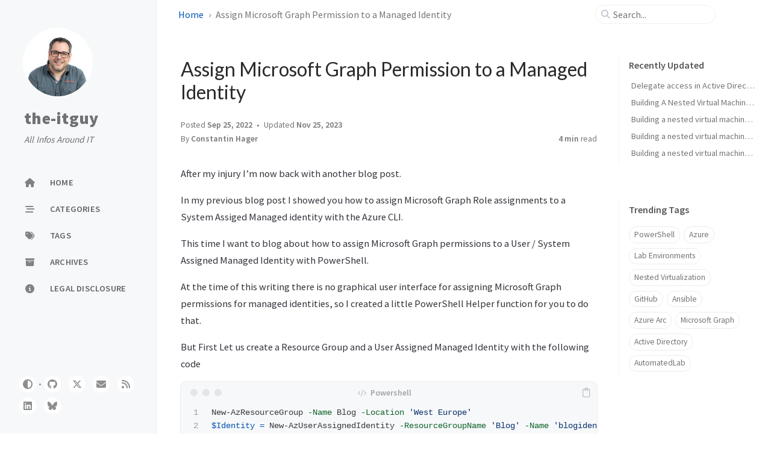

--- FILE ---
content_type: text/html; charset=utf-8
request_url: https://the-itguy.de/assign-microsoft-graph-permission-to-a-managed-identity/
body_size: 8684
content:
<!doctype html><html lang="en" ><head><meta http-equiv="Content-Type" content="text/html; charset=UTF-8"><meta name="theme-color" media="(prefers-color-scheme: light)" content="#f7f7f7"><meta name="theme-color" media="(prefers-color-scheme: dark)" content="#1b1b1e"><meta name="mobile-web-app-capable" content="yes"><meta name="apple-mobile-web-app-status-bar-style" content="black-translucent"><meta name="viewport" content="width=device-width, user-scalable=no initial-scale=1, shrink-to-fit=no, viewport-fit=cover" ><meta name="generator" content="Jekyll v4.4.1" /><meta property="og:title" content="Assign Microsoft Graph Permission to a Managed Identity" /><meta property="og:locale" content="en" /><meta name="description" content="After my injury I’m now back with another blog post." /><meta property="og:description" content="After my injury I’m now back with another blog post." /><link rel="canonical" href="https://constantinhager.github.io/assign-microsoft-graph-permission-to-a-managed-identity/" /><meta property="og:url" content="https://constantinhager.github.io/assign-microsoft-graph-permission-to-a-managed-identity/" /><meta property="og:site_name" content="the-itguy" /><meta property="og:type" content="article" /><meta property="article:published_time" content="2022-09-25T11:11:00+02:00" /><meta name="twitter:card" content="summary" /><meta property="twitter:title" content="Assign Microsoft Graph Permission to a Managed Identity" /><meta name="twitter:site" content="@chagerCOC" /> <script type="application/ld+json"> {"@context":"https://schema.org","@type":"BlogPosting","dateModified":"2023-11-25T22:08:07+01:00","datePublished":"2022-09-25T11:11:00+02:00","description":"After my injury I’m now back with another blog post.","headline":"Assign Microsoft Graph Permission to a Managed Identity","mainEntityOfPage":{"@type":"WebPage","@id":"https://constantinhager.github.io/assign-microsoft-graph-permission-to-a-managed-identity/"},"url":"https://constantinhager.github.io/assign-microsoft-graph-permission-to-a-managed-identity/"}</script><title>Assign Microsoft Graph Permission to a Managed Identity | the-itguy</title><link rel="apple-touch-icon" sizes="180x180" href="/assets/img/favicons/apple-touch-icon.png"><link rel="icon" type="image/png" sizes="32x32" href="/assets/img/favicons/favicon-32x32.png"><link rel="icon" type="image/png" sizes="16x16" href="/assets/img/favicons/favicon-16x16.png"><link rel="manifest" href="/assets/img/favicons/site.webmanifest"><link rel="shortcut icon" href="/assets/img/favicons/favicon.ico"><meta name="apple-mobile-web-app-title" content="the-itguy"><meta name="application-name" content="the-itguy"><meta name="msapplication-TileColor" content="#da532c"><meta name="msapplication-config" content="/assets/img/favicons/browserconfig.xml"><meta name="theme-color" content="#ffffff"><link rel="preconnect" href="https://fonts.googleapis.com" ><link rel="dns-prefetch" href="https://fonts.googleapis.com" ><link rel="preconnect" href="https://fonts.gstatic.com" crossorigin><link rel="dns-prefetch" href="https://fonts.gstatic.com" ><link rel="preconnect" href="https://cdn.jsdelivr.net" ><link rel="dns-prefetch" href="https://cdn.jsdelivr.net" ><link rel="stylesheet" href="/assets/css/jekyll-theme-chirpy.css"><link rel="stylesheet" href="https://fonts.googleapis.com/css2?family=Lato:wght@300;400&family=Source+Sans+Pro:wght@400;600;700;900&display=swap"><link rel="stylesheet" href="https://cdn.jsdelivr.net/npm/@fortawesome/fontawesome-free@6.7.1/css/all.min.css"><link rel="stylesheet" href="https://cdn.jsdelivr.net/npm/tocbot@4.32.2/dist/tocbot.min.css"><link rel="stylesheet" href="https://cdn.jsdelivr.net/npm/loading-attribute-polyfill@2.1.1/dist/loading-attribute-polyfill.min.css"><link rel="stylesheet" href="https://cdn.jsdelivr.net/npm/glightbox@3.3.0/dist/css/glightbox.min.css"> <script src="/assets/js/dist/theme.min.js"></script> <script defer src="https://cdn.jsdelivr.net/combine/npm/simple-jekyll-search@1.10.0/dest/simple-jekyll-search.min.js,npm/loading-attribute-polyfill@2.1.1/dist/loading-attribute-polyfill.umd.min.js,npm/glightbox@3.3.0/dist/js/glightbox.min.js,npm/clipboard@2.0.11/dist/clipboard.min.js,npm/dayjs@1.11.13/dayjs.min.js,npm/dayjs@1.11.13/locale/en.js,npm/dayjs@1.11.13/plugin/relativeTime.js,npm/dayjs@1.11.13/plugin/localizedFormat.js"></script> <script defer src="/assets/js/dist/post.min.js"></script> <script defer src="/app.min.js?baseurl=&register=true" ></script> <script defer src="https://www.googletagmanager.com/gtag/js?id=G-7W2XS5L5CW"></script> <script> document.addEventListener('DOMContentLoaded', () => { window.dataLayer = window.dataLayer || []; function gtag() { dataLayer.push(arguments); } gtag('js', new Date()); gtag('config', 'G-7W2XS5L5CW'); }); </script><body><aside aria-label="Sidebar" id="sidebar" class="d-flex flex-column align-items-end"><header class="profile-wrapper"> <a href="/" id="avatar" class="rounded-circle"><img src="/assets/avatar/Avatar.jpg" width="112" height="112" alt="avatar" onerror="this.style.display='none'"></a> <a class="site-title d-block" href="/">the-itguy</a><p class="site-subtitle fst-italic mb-0">All Infos Around IT</p></header><nav class="flex-column flex-grow-1 w-100 ps-0"><ul class="nav"><li class="nav-item"> <a href="/" class="nav-link"> <i class="fa-fw fas fa-home"></i> <span>HOME</span> </a><li class="nav-item"> <a href="/categories/" class="nav-link"> <i class="fa-fw fas fa-stream"></i> <span>CATEGORIES</span> </a><li class="nav-item"> <a href="/tags/" class="nav-link"> <i class="fa-fw fas fa-tags"></i> <span>TAGS</span> </a><li class="nav-item"> <a href="/archives/" class="nav-link"> <i class="fa-fw fas fa-archive"></i> <span>ARCHIVES</span> </a><li class="nav-item"> <a href="/legaldisclosure/" class="nav-link"> <i class="fa-fw fas fa-info-circle"></i> <span>LEGAL DISCLOSURE</span> </a></ul></nav><div class="sidebar-bottom d-flex flex-wrap align-items-center w-100"> <button type="button" class="btn btn-link nav-link" aria-label="Switch Mode" id="mode-toggle"> <i class="fas fa-adjust"></i> </button> <span class="icon-border"></span> <a href="https://github.com/constantinhager" aria-label="github" target="_blank" rel="noopener noreferrer" > <i class="fab fa-github"></i> </a> <a href="https://twitter.com/chagerCOC" aria-label="twitter" target="_blank" rel="noopener noreferrer" > <i class="fa-brands fa-x-twitter"></i> </a> <a href="javascript:location.href = 'mailto:' + ['constantin.hager','outlook.de'].join('@')" aria-label="email" > <i class="fas fa-envelope"></i> </a> <a href="/feed.xml" aria-label="rss" > <i class="fas fa-rss"></i> </a> <a href="https://www.linkedin.com/in/constantin-hager/" aria-label="linkedin" target="_blank" rel="noopener noreferrer" > <i class="fab fa-linkedin"></i> </a> <a href="https://bsky.app/profile/chagercoc.bsky.social" aria-label="bluesky" target="_blank" rel="noopener noreferrer" > <i class="fa-brands fa-bluesky"></i> </a></div></aside><div id="main-wrapper" class="d-flex justify-content-center"><div class="container d-flex flex-column px-xxl-5"><header id="topbar-wrapper" aria-label="Top Bar"><div id="topbar" class="d-flex align-items-center justify-content-between px-lg-3 h-100" ><nav id="breadcrumb" aria-label="Breadcrumb"> <span> <a href="/">Home</a> </span> <span>Assign Microsoft Graph Permission to a Managed Identity</span></nav><button type="button" id="sidebar-trigger" class="btn btn-link"> <i class="fas fa-bars fa-fw"></i> </button><div id="topbar-title"> Post</div><button type="button" id="search-trigger" class="btn btn-link"> <i class="fas fa-search fa-fw"></i> </button> <search id="search" class="align-items-center ms-3 ms-lg-0"> <i class="fas fa-search fa-fw"></i> <input class="form-control" id="search-input" type="search" aria-label="search" autocomplete="off" placeholder="Search..." > </search> <button type="button" class="btn btn-link text-decoration-none" id="search-cancel">Cancel</button></div></header><div class="row flex-grow-1"><main aria-label="Main Content" class="col-12 col-lg-11 col-xl-9 px-md-4"><article class="px-1" data-toc="false"><header><h1 data-toc-skip>Assign Microsoft Graph Permission to a Managed Identity</h1><div class="post-meta text-muted"> <span> Posted <time data-ts="1664097060" data-df="ll" data-bs-toggle="tooltip" data-bs-placement="bottom" > Sep 25, 2022 </time> </span> <span> Updated <time data-ts="1700946487" data-df="ll" data-bs-toggle="tooltip" data-bs-placement="bottom" > Nov 25, 2023 </time> </span><div class="d-flex justify-content-between"> <span> By <em> <a href="https://twitter.com/chagerCOC">Constantin Hager</a> </em> </span><div> <span class="readtime" data-bs-toggle="tooltip" data-bs-placement="bottom" title="794 words" > <em>4 min</em> read</span></div></div></div></header><div class="content"><p>After my injury I’m now back with another blog post.</p><p>In my previous blog post I showed you how to assign Microsoft Graph Role assignments to a System Assiged Managed identity with the Azure CLI.</p><p>This time I want to blog about how to assign Microsoft Graph permissions to a User / System Assigned Managed Identity with PowerShell.</p><p>At the time of this writing there is no graphical user interface for assigning Microsoft Graph permissions for managed identities, so I created a little PowerShell Helper function for you to do that.</p><p>But First Let us create a Resource Group and a User Assigned Managed Identity with the following code</p><div class="language-powershell highlighter-rouge"><div class="code-header"> <span data-label-text="Powershell"><i class="fas fa-code fa-fw small"></i></span> <button aria-label="copy" data-title-succeed="Copied!"><i class="far fa-clipboard"></i></button></div><div class="highlight"><code><table class="rouge-table"><tbody><tr><td class="rouge-gutter gl"><pre class="lineno">1
2
</pre><td class="rouge-code"><pre><span class="n">New-AzResourceGroup</span><span class="w"> </span><span class="nt">-Name</span><span class="w"> </span><span class="nx">Blog</span><span class="w"> </span><span class="nt">-Location</span><span class="w"> </span><span class="s1">'West Europe'</span><span class="w">
</span><span class="nv">$Identity</span><span class="w"> </span><span class="o">=</span><span class="w"> </span><span class="n">New-AzUserAssignedIdentity</span><span class="w"> </span><span class="nt">-ResourceGroupName</span><span class="w"> </span><span class="s1">'Blog'</span><span class="w"> </span><span class="nt">-Name</span><span class="w"> </span><span class="s1">'blogidentity'</span><span class="w"> </span><span class="nt">-Location</span><span class="w"> </span><span class="s1">'West Europe'</span><span class="w">
</span></pre></table></code></div></div><p>After that we create some variables</p><div class="language-powershell highlighter-rouge"><div class="code-header"> <span data-label-text="Powershell"><i class="fas fa-code fa-fw small"></i></span> <button aria-label="copy" data-title-succeed="Copied!"><i class="far fa-clipboard"></i></button></div><div class="highlight"><code><table class="rouge-table"><tbody><tr><td class="rouge-gutter gl"><pre class="lineno">1
2
3
4
5
</pre><td class="rouge-code"><pre><span class="c"># Your tenant id (in Azure Portal, under Azure Active Directory -&gt; Overview )</span><span class="w">
</span><span class="nv">$TenantID</span><span class="w"> </span><span class="o">=</span><span class="w"> </span><span class="s1">'Your Tenant Id'</span><span class="w">

</span><span class="c"># Check the Microsoft Graph documentation for the permission you need for the operation. These are just samples.</span><span class="w">
</span><span class="nv">$PermissionName</span><span class="w"> </span><span class="o">=</span><span class="w"> </span><span class="p">@(</span><span class="s1">'DeviceManagementServiceConfig.Read.All'</span><span class="p">,</span><span class="w"> </span><span class="s1">'Device.Read.All'</span><span class="p">,</span><span class="w"> </span><span class="s1">'Directory.ReadWrite.All'</span><span class="p">,</span><span class="w"> </span><span class="s1">'Device.ReadWrite.All'</span><span class="p">)</span><span class="w">
</span></pre></table></code></div></div><blockquote class="prompt-tip"> You need the modules of Microsoft.Graph installed on your machine.</blockquote><blockquote class="prompt-tip"> You need to authenticate against Microsoft Graph. Please use a Azure Active Directory user who has the appropriate permissions.</blockquote><p>Here is the PowerShell function that is doing the role assignment</p><div class="language-powershell highlighter-rouge"><div class="code-header"> <span data-label-text="Powershell"><i class="fas fa-code fa-fw small"></i></span> <button aria-label="copy" data-title-succeed="Copied!"><i class="far fa-clipboard"></i></button></div><div class="highlight"><code><table class="rouge-table"><tbody><tr><td class="rouge-gutter gl"><pre class="lineno">1
2
3
4
5
6
7
8
9
10
11
12
13
14
15
16
17
18
19
20
21
22
23
24
25
26
27
28
29
30
31
32
33
34
35
36
37
38
39
40
41
42
43
44
45
46
47
48
49
50
51
52
53
54
55
56
57
58
59
60
61
62
63
64
65
66
67
68
69
70
71
72
73
74
75
76
77
78
79
80
81
82
83
84
85
86
87
88
89
90
91
92
93
94
95
96
97
98
99
100
101
102
103
104
105
106
107
108
109
110
</pre><td class="rouge-code"><pre><span class="kr">function</span><span class="w"> </span><span class="nf">Add-CHManagedIdentityRoleAssignment</span><span class="w"> </span><span class="p">{</span><span class="w">

    </span><span class="cm">&lt;#
        </span><span class="cs">.SYNOPSIS</span><span class="cm">
           Assigns Microsoft Graph Permissions to a User / System Assigned Managed identity.
        </span><span class="cs">.DESCRIPTION</span><span class="cm">
           Assigns Microsoft Graph Permissions to a User / System Assigned Managed identity.

           The function checks if the App Role exists in Microsoft Graph.
           The function checks if the App Role that you want to assign to the Managed Identity
           is already assigned. If It is it will print out a appropriate message.
        </span><span class="cs">.EXAMPLE</span><span class="cm">
           $splat = @{
               GraphPermission     = $PermissionName
               ManagedIdentityName = $Identity.Name
               ServicePrincipalId  = $Identity.PrincipalId
               TenantID            = $TenantID
           }
           Add-CHManagedIdentityRoleAssignment @splat
           Assigns Microsoft Graph Permissions to a User / System Assigned Managed identity.
        </span><span class="cs">.NOTES</span><span class="cm">
           Author: Constantin Hager
           Date: 2022-25-09
    #&gt;</span><span class="w">

    </span><span class="kr">param</span><span class="p">(</span><span class="w">
        </span><span class="p">[</span><span class="n">Parameter</span><span class="p">(</span><span class="n">Mandatory</span><span class="p">)]</span><span class="w">
        </span><span class="p">[</span><span class="n">string</span><span class="p">[]]</span><span class="w">
        </span><span class="nv">$GraphPermission</span><span class="p">,</span><span class="w">

        </span><span class="p">[</span><span class="n">Parameter</span><span class="p">(</span><span class="n">Mandatory</span><span class="p">)]</span><span class="w">
        </span><span class="p">[</span><span class="n">string</span><span class="p">]</span><span class="w">
        </span><span class="nv">$ManagedIdentityName</span><span class="p">,</span><span class="w">

        </span><span class="p">[</span><span class="n">Parameter</span><span class="p">(</span><span class="n">Mandatory</span><span class="p">)]</span><span class="w">
        </span><span class="p">[</span><span class="n">string</span><span class="p">]</span><span class="w">
        </span><span class="nv">$ServicePrincipalId</span><span class="p">,</span><span class="w">

        </span><span class="p">[</span><span class="n">Parameter</span><span class="p">(</span><span class="n">Mandatory</span><span class="p">)]</span><span class="w">
        </span><span class="p">[</span><span class="n">string</span><span class="p">]</span><span class="w">
        </span><span class="nv">$TenantID</span><span class="w">
    </span><span class="p">)</span><span class="w">
    </span><span class="nv">$GraphAppId</span><span class="w"> </span><span class="o">=</span><span class="w"> </span><span class="s1">'00000003-0000-0000-c000-000000000000'</span><span class="w">

    </span><span class="nv">$splat</span><span class="w"> </span><span class="o">=</span><span class="w"> </span><span class="p">@{</span><span class="w">
        </span><span class="nx">TenantId</span><span class="w"> </span><span class="o">=</span><span class="w"> </span><span class="nv">$TenantID</span><span class="w">
        </span><span class="nx">Scopes</span><span class="w">   </span><span class="o">=</span><span class="w"> </span><span class="s1">'application.readwrite.all'</span><span class="p">,</span><span class="w"> </span><span class="s1">'Approleassignment.readwrite.all'</span><span class="p">,</span><span class="w"> </span><span class="s1">'Directory.readwrite.all'</span><span class="w">
    </span><span class="p">}</span><span class="w">
    </span><span class="n">Connect-MgGraph</span><span class="w"> </span><span class="err">@</span><span class="nx">splat</span><span class="w">

    </span><span class="nv">$splat</span><span class="w"> </span><span class="o">=</span><span class="w"> </span><span class="p">@{</span><span class="w">
        </span><span class="nx">Search</span><span class="w">           </span><span class="o">=</span><span class="w"> </span><span class="s2">"DisplayName:</span><span class="nv">$ManagedIdentityName</span><span class="s2">"</span><span class="w">
        </span><span class="nx">ConsistencyLevel</span><span class="w"> </span><span class="o">=</span><span class="w"> </span><span class="s1">'eventual'</span><span class="w">
    </span><span class="p">}</span><span class="w">
    </span><span class="nv">$MSI</span><span class="w"> </span><span class="o">=</span><span class="w"> </span><span class="n">Get-MgServicePrincipal</span><span class="w"> </span><span class="err">@</span><span class="nx">splat</span><span class="w">

    </span><span class="nv">$splat</span><span class="w"> </span><span class="o">=</span><span class="w"> </span><span class="p">@{</span><span class="w">
        </span><span class="nx">Search</span><span class="w">           </span><span class="o">=</span><span class="w"> </span><span class="err">(</span><span class="s1">'"appId:{0}"'</span><span class="w"> </span><span class="err">-</span><span class="nx">f</span><span class="w"> </span><span class="nv">$GraphAppId</span><span class="err">)</span><span class="w">
        </span><span class="nx">ConsistencyLevel</span><span class="w"> </span><span class="o">=</span><span class="w"> </span><span class="s1">'eventual'</span><span class="w">
    </span><span class="p">}</span><span class="w">
    </span><span class="nv">$GraphServicePrincipal</span><span class="w"> </span><span class="o">=</span><span class="w"> </span><span class="n">Get-MgServicePrincipal</span><span class="w"> </span><span class="err">@</span><span class="nx">splat</span><span class="w">

    </span><span class="kr">foreach</span><span class="w"> </span><span class="p">(</span><span class="nv">$Permission</span><span class="w"> </span><span class="kr">in</span><span class="w"> </span><span class="nv">$PermissionName</span><span class="p">)</span><span class="w"> </span><span class="p">{</span><span class="w">
        </span><span class="nv">$AppRole</span><span class="w"> </span><span class="o">=</span><span class="w"> </span><span class="nv">$GraphServicePrincipal</span><span class="o">.</span><span class="nf">AppRoles</span><span class="w"> </span><span class="o">|</span><span class="w">
        </span><span class="n">Where-Object</span><span class="w"> </span><span class="p">{</span><span class="w"> </span><span class="bp">$_</span><span class="o">.</span><span class="nf">Value</span><span class="w"> </span><span class="o">-eq</span><span class="w"> </span><span class="nv">$Permission</span><span class="w"> </span><span class="o">-and</span><span class="w"> </span><span class="bp">$_</span><span class="o">.</span><span class="nf">AllowedMemberTypes</span><span class="w"> </span><span class="o">-contains</span><span class="w"> </span><span class="s1">'Application'</span><span class="w"> </span><span class="p">}</span><span class="w">

        </span><span class="kr">if</span><span class="w"> </span><span class="p">(</span><span class="bp">$null</span><span class="w"> </span><span class="o">-eq</span><span class="w"> </span><span class="nv">$AppRole</span><span class="p">)</span><span class="w"> </span><span class="p">{</span><span class="w">
            </span><span class="n">Write-Output</span><span class="w"> </span><span class="s2">"No Approle found in Microsoft Graph with Permission name </span><span class="nv">$Permission</span><span class="s2">. Trying OAuth Permission scopes."</span><span class="w">
        </span><span class="p">}</span><span class="w"> </span><span class="kr">else</span><span class="w"> </span><span class="p">{</span><span class="w">
            </span><span class="nv">$IsAppRoleAssigned</span><span class="w"> </span><span class="o">=</span><span class="w"> </span><span class="n">Get-MgServicePrincipalAppRoleAssignment</span><span class="w"> </span><span class="nt">-ServicePrincipalId</span><span class="w"> </span><span class="nv">$ServicePrincipalId</span><span class="w"> </span><span class="o">|</span><span class="w">
            </span><span class="n">Where-Object</span><span class="w"> </span><span class="p">{</span><span class="w"> </span><span class="bp">$_</span><span class="o">.</span><span class="nf">AppRoleId</span><span class="w"> </span><span class="o">-eq</span><span class="w"> </span><span class="nv">$AppRole</span><span class="o">.</span><span class="nf">Id</span><span class="w"> </span><span class="p">}</span><span class="w">

            </span><span class="kr">if</span><span class="w"> </span><span class="p">(</span><span class="bp">$null</span><span class="w"> </span><span class="o">-eq</span><span class="w"> </span><span class="nv">$IsAppRoleAssigned</span><span class="p">)</span><span class="w"> </span><span class="p">{</span><span class="w">
                </span><span class="n">Write-Output</span><span class="w"> </span><span class="s2">"Assign </span><span class="nv">$Permission</span><span class="s2"> to </span><span class="si">$(</span><span class="nv">$MSI</span><span class="o">.</span><span class="nf">DisplayName</span><span class="si">)</span><span class="s2">."</span><span class="w">
                </span><span class="nv">$appRoleAssignment</span><span class="w"> </span><span class="o">=</span><span class="w"> </span><span class="p">@{</span><span class="w">
                    </span><span class="s1">'principalId'</span><span class="w"> </span><span class="o">=</span><span class="w"> </span><span class="nv">$MSI</span><span class="err">.</span><span class="nx">Id</span><span class="w">
                    </span><span class="s1">'resourceId'</span><span class="w">  </span><span class="o">=</span><span class="w"> </span><span class="nv">$GraphServicePrincipal</span><span class="err">.</span><span class="nx">Id</span><span class="w">
                    </span><span class="s1">'appRoleId'</span><span class="w">   </span><span class="o">=</span><span class="w"> </span><span class="nv">$AppRole</span><span class="err">.</span><span class="nx">Id</span><span class="w">
                </span><span class="p">}</span><span class="w">
                </span><span class="n">New-MgServicePrincipalAppRoleAssignment</span><span class="w"> </span><span class="nt">-ServicePrincipalId</span><span class="w"> </span><span class="nv">$MSI</span><span class="o">.</span><span class="nf">Id</span><span class="w"> </span><span class="nt">-BodyParameter</span><span class="w"> </span><span class="nv">$appRoleAssignment</span><span class="w">
            </span><span class="p">}</span><span class="w"> </span><span class="kr">else</span><span class="w"> </span><span class="p">{</span><span class="w">
                </span><span class="n">Write-Output</span><span class="w"> </span><span class="s2">"</span><span class="nv">$Permission</span><span class="s2"> on </span><span class="si">$(</span><span class="nv">$MSI</span><span class="o">.</span><span class="nf">DisplayName</span><span class="si">)</span><span class="s2"> exists already."</span><span class="w">
                </span><span class="kr">Continue</span><span class="w">
            </span><span class="p">}</span><span class="w">
        </span><span class="p">}</span><span class="w">

        </span><span class="nv">$OAuthPermission</span><span class="w"> </span><span class="o">=</span><span class="w"> </span><span class="nv">$GraphServicePrincipal</span><span class="o">.</span><span class="nf">Oauth2PermissionScopes</span><span class="w"> </span><span class="o">|</span><span class="w"> </span><span class="n">Where-Object</span><span class="w"> </span><span class="p">{</span><span class="w"> </span><span class="bp">$_</span><span class="o">.</span><span class="nf">Value</span><span class="w"> </span><span class="o">-eq</span><span class="w"> </span><span class="nv">$Permission</span><span class="w"> </span><span class="p">}</span><span class="w">
        </span><span class="kr">if</span><span class="w"> </span><span class="p">(</span><span class="bp">$null</span><span class="w"> </span><span class="o">-eq</span><span class="w"> </span><span class="nv">$OAuthPermission</span><span class="p">)</span><span class="w"> </span><span class="p">{</span><span class="w">
            </span><span class="n">Write-Output</span><span class="w"> </span><span class="s2">"No OAuth Permission found in Microsoft Graph with Permission name </span><span class="nv">$Permission</span><span class="s2">."</span><span class="w">
            </span><span class="kr">Continue</span><span class="w">
        </span><span class="p">}</span><span class="w"> </span><span class="kr">else</span><span class="w"> </span><span class="p">{</span><span class="w">
            </span><span class="nv">$IsAppRoleAssigned</span><span class="w"> </span><span class="o">=</span><span class="w"> </span><span class="n">Get-MgServicePrincipalAppRoleAssignment</span><span class="w"> </span><span class="nt">-ServicePrincipalId</span><span class="w"> </span><span class="nv">$ServicePrincipalId</span><span class="w"> </span><span class="o">|</span><span class="w">
            </span><span class="n">Where-Object</span><span class="w"> </span><span class="p">{</span><span class="w"> </span><span class="bp">$_</span><span class="o">.</span><span class="nf">AppRoleId</span><span class="w"> </span><span class="o">-eq</span><span class="w"> </span><span class="nv">$OAuthPermission</span><span class="o">.</span><span class="nf">Id</span><span class="w"> </span><span class="p">}</span><span class="w">

            </span><span class="kr">if</span><span class="w"> </span><span class="p">(</span><span class="bp">$null</span><span class="w"> </span><span class="o">-eq</span><span class="w"> </span><span class="nv">$IsAppRoleAssigned</span><span class="p">)</span><span class="w"> </span><span class="p">{</span><span class="w">
                </span><span class="n">Write-Output</span><span class="w"> </span><span class="s2">"Assign </span><span class="nv">$Permission</span><span class="s2"> to </span><span class="si">$(</span><span class="nv">$MSI</span><span class="o">.</span><span class="nf">DisplayName</span><span class="si">)</span><span class="s2">."</span><span class="w">
                </span><span class="nv">$permissiongrant</span><span class="w"> </span><span class="o">=</span><span class="w"> </span><span class="p">@{</span><span class="w">
                    </span><span class="s1">'clientId'</span><span class="w">    </span><span class="o">=</span><span class="w"> </span><span class="nv">$MSI</span><span class="err">.</span><span class="nx">Id</span><span class="w">
                    </span><span class="s1">'consentType'</span><span class="w"> </span><span class="o">=</span><span class="w"> </span><span class="s1">'AllPrincipals'</span><span class="w">
                    </span><span class="s1">'resourceId'</span><span class="w">  </span><span class="o">=</span><span class="w"> </span><span class="nv">$GraphServicePrincipal</span><span class="err">.</span><span class="nx">Id</span><span class="w">
                    </span><span class="s1">'scope'</span><span class="w">       </span><span class="o">=</span><span class="w"> </span><span class="nv">$OAuthPermission</span><span class="err">.</span><span class="nx">Value</span><span class="w">
                </span><span class="p">}</span><span class="w">
                </span><span class="n">New-MgOauth2PermissionGrant</span><span class="w"> </span><span class="nt">-BodyParameter</span><span class="w"> </span><span class="nv">$permissiongrant</span><span class="w">
            </span><span class="p">}</span><span class="w"> </span><span class="kr">else</span><span class="w"> </span><span class="p">{</span><span class="w">
                </span><span class="n">Write-Output</span><span class="w"> </span><span class="s2">"</span><span class="nv">$Permission</span><span class="s2"> on </span><span class="si">$(</span><span class="nv">$MSI</span><span class="o">.</span><span class="nf">DisplayName</span><span class="si">)</span><span class="s2"> exists already."</span><span class="w">
                </span><span class="kr">Continue</span><span class="w">
            </span><span class="p">}</span><span class="w">
        </span><span class="p">}</span><span class="w">
    </span><span class="p">}</span><span class="w">
</span><span class="p">}</span><span class="w">
</span></pre></table></code></div></div><p>You can execute the function now</p><div class="language-powershell highlighter-rouge"><div class="code-header"> <span data-label-text="Powershell"><i class="fas fa-code fa-fw small"></i></span> <button aria-label="copy" data-title-succeed="Copied!"><i class="far fa-clipboard"></i></button></div><div class="highlight"><code><table class="rouge-table"><tbody><tr><td class="rouge-gutter gl"><pre class="lineno">1
2
3
4
5
6
7
</pre><td class="rouge-code"><pre><span class="nv">$splat</span><span class="w"> </span><span class="o">=</span><span class="w"> </span><span class="p">@{</span><span class="w">
    </span><span class="nx">GraphPermission</span><span class="w">     </span><span class="o">=</span><span class="w"> </span><span class="nv">$PermissionName</span><span class="w">
    </span><span class="nx">ManagedIdentityName</span><span class="w"> </span><span class="o">=</span><span class="w"> </span><span class="nv">$Identity</span><span class="err">.</span><span class="nx">Name</span><span class="w">
    </span><span class="nx">ServicePrincipalId</span><span class="w">  </span><span class="o">=</span><span class="w"> </span><span class="nv">$Identity</span><span class="err">.</span><span class="nx">PrincipalId</span><span class="w">
    </span><span class="nx">TenantID</span><span class="w">            </span><span class="o">=</span><span class="w"> </span><span class="nv">$TenantID</span><span class="w">
</span><span class="p">}</span><span class="w">
</span><span class="n">Add-CHManagedIdentityRoleAssignment</span><span class="w"> </span><span class="err">@</span><span class="nx">splat</span><span class="w">
</span></pre></table></code></div></div><p>If you want to check the role assignment with PowerShell</p><div class="language-powershell highlighter-rouge"><div class="code-header"> <span data-label-text="Powershell"><i class="fas fa-code fa-fw small"></i></span> <button aria-label="copy" data-title-succeed="Copied!"><i class="far fa-clipboard"></i></button></div><div class="highlight"><code><table class="rouge-table"><tbody><tr><td class="rouge-gutter gl"><pre class="lineno">1
</pre><td class="rouge-code"><pre><span class="n">Get-MgServicePrincipalAppRoleAssignment</span><span class="w"> </span><span class="nt">-ServicePrincipalId</span><span class="w"> </span><span class="nv">$Identity</span><span class="o">.</span><span class="nf">PrincipalId</span><span class="w">
</span></pre></table></code></div></div><p>If you want to check the role assignment with the Azure Portal</p><p>Navigate to Azure Active Directory -&gt; Enterprise Applications -&gt; Application type == Managed Identities.</p><p>Select your Managed Identity and click on permissions.</p><p>In both cases you can see the app role assignments that we did earlier. You can now use your managed identities to make calls against the Microsoft Graph API.</p><p>See you next time. Happy coding.</p></div><div class="post-tail-wrapper text-muted"><div class="post-meta mb-3"> <i class="far fa-folder-open fa-fw me-1"></i> <a href="/categories/azure/">Azure</a></div><div class="post-tags"> <i class="fa fa-tags fa-fw me-1"></i> <a href="/tags/powershell/" class="post-tag no-text-decoration" >PowerShell</a> <a href="/tags/microsoft-graph/" class="post-tag no-text-decoration" >Microsoft Graph</a> <a href="/tags/managed-identities/" class="post-tag no-text-decoration" >Managed Identities</a></div><div class=" post-tail-bottom d-flex justify-content-between align-items-center mt-5 pb-2 " ><div class="license-wrapper"> This post is licensed under <a href="https://creativecommons.org/licenses/by/4.0/"> CC BY 4.0 </a> by the author.</div><div class="share-wrapper d-flex align-items-center"> <span class="share-label text-muted">Share</span> <span class="share-icons"> <a href="https://twitter.com/intent/tweet?text=Assign%20Microsoft%20Graph%20Permission%20to%20a%20Managed%20Identity%20-%20the-itguy&url=https%3A%2F%2Fconstantinhager.github.io%2Fassign-microsoft-graph-permission-to-a-managed-identity%2F" target="_blank" rel="noopener" data-bs-toggle="tooltip" data-bs-placement="top" title="Twitter" aria-label="Twitter"> <i class="fa-fw fa-brands fa-square-x-twitter"></i> </a> <a href="https://www.linkedin.com/sharing/share-offsite/?url=https%3A%2F%2Fconstantinhager.github.io%2Fassign-microsoft-graph-permission-to-a-managed-identity%2F" target="_blank" rel="noopener" data-bs-toggle="tooltip" data-bs-placement="top" title="Linkedin" aria-label="Linkedin"> <i class="fa-fw fab fa-linkedin"></i> </a> <a href="https://bsky.app/intent/compose?text=Assign%20Microsoft%20Graph%20Permission%20to%20a%20Managed%20Identity%20-%20the-itguy%20https%3A%2F%2Fconstantinhager.github.io%2Fassign-microsoft-graph-permission-to-a-managed-identity%2F" target="_blank" rel="noopener" data-bs-toggle="tooltip" data-bs-placement="top" title="Bluesky" aria-label="Bluesky"> <i class="fa-fw fa-brands fa-bluesky"></i> </a> <button id="copy-link" aria-label="Copy link" class="btn small" data-bs-toggle="tooltip" data-bs-placement="top" title="Copy link" data-title-succeed="Link copied successfully!" > <i class="fa-fw fas fa-link pe-none fs-6"></i> </button> </span></div></div></div></article></main><aside aria-label="Panel" id="panel-wrapper" class="col-xl-3 ps-2 text-muted"><div class="access"><section id="access-lastmod"><h2 class="panel-heading">Recently Updated</h2><ul class="content list-unstyled ps-0 pb-1 ms-1 mt-2"><li class="text-truncate lh-lg"> <a href="/delegate-access-in-active-directory-with-powershell/">Delegate access in Active Directory with PowerShell</a><li class="text-truncate lh-lg"> <a href="/building-a-nested-virtual-machine-in-azure-part-4/">Building A Nested Virtual Machine In Azure Part 4</a><li class="text-truncate lh-lg"> <a href="/building-a-nested-virtual-machine-in-azure-part-3/">Building a nested virtual machine in Azure: Part 3</a><li class="text-truncate lh-lg"> <a href="/building-a-nested-virtual-machine-in-azure-part-2/">Building a nested virtual machine in Azure: Part 2</a><li class="text-truncate lh-lg"> <a href="/building-a-nested-virtual-machine-in-azure-part-1/">Building a nested virtual machine in Azure: Part 1</a></ul></section><section><h2 class="panel-heading">Trending Tags</h2><div class="d-flex flex-wrap mt-3 mb-1 me-3"> <a class="post-tag btn btn-outline-primary" href="/tags/powershell/">PowerShell</a> <a class="post-tag btn btn-outline-primary" href="/tags/azure/">Azure</a> <a class="post-tag btn btn-outline-primary" href="/tags/lab-environments/">Lab Environments</a> <a class="post-tag btn btn-outline-primary" href="/tags/nested-virtualization/">Nested Virtualization</a> <a class="post-tag btn btn-outline-primary" href="/tags/github/">GitHub</a> <a class="post-tag btn btn-outline-primary" href="/tags/ansible/">Ansible</a> <a class="post-tag btn btn-outline-primary" href="/tags/azure-arc/">Azure Arc</a> <a class="post-tag btn btn-outline-primary" href="/tags/microsoft-graph/">Microsoft Graph</a> <a class="post-tag btn btn-outline-primary" href="/tags/active-directory/">Active Directory</a> <a class="post-tag btn btn-outline-primary" href="/tags/automatedlab/">AutomatedLab</a></div></section></div></aside></div><div class="row"><div id="tail-wrapper" class="col-12 col-lg-11 col-xl-9 px-md-4"><aside id="related-posts" aria-labelledby="related-label"><h3 class="mb-4" id="related-label">Further Reading</h3><nav class="row row-cols-1 row-cols-md-2 row-cols-xl-3 g-4 mb-4"><article class="col"> <a href="/install-windows-admin-center-on-an-azure-arc-enabled-server/" class="post-preview card h-100"><div class="card-body"> <time data-ts="1671283740" data-df="ll" > Dec 17, 2022 </time><h4 class="pt-0 my-2">Install Windows Admin Center on an Azure Arc enabled Server</h4><div class="text-muted"><p>In this blog post i will show you how you can install Windows Admin Center on an Arc enabled Server. What is Windows Admin Center? With Windows Admin Center you are able to control your Clients a...</p></div></div></a></article><article class="col"> <a href="/azure-arc-with-automatedlab/" class="post-preview card h-100"><div class="card-body"> <time data-ts="1668266520" data-df="ll" > Nov 12, 2022 </time><h4 class="pt-0 my-2">Azure Arc with AutomatedLab</h4><div class="text-muted"><p>In this blog post i will show you how easy it is to create an Azure Arc test environment with AutomatedLab. But what is Azure Arc and AutomatedLab? AutomatedLab is a PowerShell module where you c...</p></div></div></a></article><article class="col"> <a href="/powershell-change-windows-firewall-profiles-for-company-networks/" class="post-preview card h-100"><div class="card-body"> <time data-ts="1650530280" data-df="ll" > Apr 21, 2022 </time><h4 class="pt-0 my-2">PowerShell change Windows Firewall profiles for company networks</h4><div class="text-muted"><p>In this post we are focusing on the Windows Firewall and how we can change the firewall profile with PowerShell. Windows Firewall Profile types A quick reminder on what firewall profile are on eve...</p></div></div></a></article></nav></aside><nav class="post-navigation d-flex justify-content-between" aria-label="Post Navigation"> <a href="/authenticate-to-microsoft-graph-from-azure-functions/" class="btn btn-outline-primary" aria-label="Older" ><p>Authenticate to Microsoft Graph from Azure Functions</p></a> <a href="/azure-arc-with-automatedlab/" class="btn btn-outline-primary" aria-label="Newer" ><p>Azure Arc with AutomatedLab</p></a></nav><footer aria-label="Site Info" class=" d-flex flex-column justify-content-center text-muted flex-lg-row justify-content-lg-between align-items-lg-center pb-lg-3 " ><p>© <time>2025</time> <a href="https://twitter.com/chagerCOC">Constantin Hager</a>. <span data-bs-toggle="tooltip" data-bs-placement="top" title="Except where otherwise noted, the blog posts on this site are licensed under the Creative Commons Attribution 4.0 International (CC BY 4.0) License by the author." >Some rights reserved.</span></p><p>Powered by <a href="https://jekyllrb.com" target="_blank" rel="noopener">Jekyll</a> with <a data-bs-toggle="tooltip" data-bs-placement="top" title="v7.2.4" href="https://github.com/cotes2020/jekyll-theme-chirpy" target="_blank" rel="noopener" >Chirpy</a> theme.</p></footer></div></div><div id="search-result-wrapper" class="d-flex justify-content-center d-none"><div class="col-11 content"><div id="search-hints"><section><h2 class="panel-heading">Trending Tags</h2><div class="d-flex flex-wrap mt-3 mb-1 me-3"> <a class="post-tag btn btn-outline-primary" href="/tags/powershell/">PowerShell</a> <a class="post-tag btn btn-outline-primary" href="/tags/azure/">Azure</a> <a class="post-tag btn btn-outline-primary" href="/tags/lab-environments/">Lab Environments</a> <a class="post-tag btn btn-outline-primary" href="/tags/nested-virtualization/">Nested Virtualization</a> <a class="post-tag btn btn-outline-primary" href="/tags/github/">GitHub</a> <a class="post-tag btn btn-outline-primary" href="/tags/ansible/">Ansible</a> <a class="post-tag btn btn-outline-primary" href="/tags/azure-arc/">Azure Arc</a> <a class="post-tag btn btn-outline-primary" href="/tags/microsoft-graph/">Microsoft Graph</a> <a class="post-tag btn btn-outline-primary" href="/tags/active-directory/">Active Directory</a> <a class="post-tag btn btn-outline-primary" href="/tags/automatedlab/">AutomatedLab</a></div></section></div><div id="search-results" class="d-flex flex-wrap justify-content-center text-muted mt-3"></div></div></div></div><aside aria-label="Scroll to Top"> <button id="back-to-top" type="button" class="btn btn-lg btn-box-shadow"> <i class="fas fa-angle-up"></i> </button></aside></div><div id="mask" class="d-none position-fixed w-100 h-100 z-1"></div><aside id="notification" class="toast" role="alert" aria-live="assertive" aria-atomic="true" data-bs-animation="true" data-bs-autohide="false" ><div class="toast-header"> <button type="button" class="btn-close ms-auto" data-bs-dismiss="toast" aria-label="Close" ></button></div><div class="toast-body text-center pt-0"><p class="px-2 mb-3">A new version of content is available.</p><button type="button" class="btn btn-primary" aria-label="Update"> Update </button></div></aside><script> (function () { const themeMapper = Theme.getThemeMapper('light', 'dark_dimmed'); const initTheme = themeMapper[Theme.visualState]; let lang = 'en';if (lang.length > 2 && !lang.startsWith('zh')) { lang = lang.slice(0, 2); } let giscusAttributes = { src: 'https://giscus.app/client.js', 'data-repo': 'constantinhager/constantinhager.github.io', 'data-repo-id': 'R_kgDOG5Z-Ng', 'data-category': 'Announcements', 'data-category-id': 'DIC_kwDOG5Z-Ns4CBV5Y', 'data-mapping': 'pathname', 'data-strict' : '0', 'data-reactions-enabled': '1', 'data-emit-metadata': '0', 'data-theme': initTheme, 'data-input-position': 'bottom', 'data-lang': lang, 'data-loading': 'lazy', crossorigin: 'anonymous', async: '' }; let giscusNode = document.createElement('script'); Object.entries(giscusAttributes).forEach(([key, value]) => giscusNode.setAttribute(key, value) ); const $footer = document.querySelector('footer'); $footer.insertAdjacentElement("beforebegin", giscusNode); addEventListener('message', (event) => { if (event.source === window && event.data && event.data.id === Theme.ID) { const newTheme = themeMapper[Theme.visualState]; const message = { setConfig: { theme: newTheme } }; const giscus = document.getElementsByClassName('giscus-frame')[0].contentWindow; giscus.postMessage({ giscus: message }, 'https://giscus.app'); } }); })(); </script> <script> document.addEventListener('DOMContentLoaded', () => { SimpleJekyllSearch({ searchInput: document.getElementById('search-input'), resultsContainer: document.getElementById('search-results'), json: '/assets/js/data/search.json', searchResultTemplate: '<article class="px-1 px-sm-2 px-lg-4 px-xl-0"><header><h2><a href="{url}">{title}</a></h2><div class="post-meta d-flex flex-column flex-sm-row text-muted mt-1 mb-1"> {categories} {tags}</div></header><p>{snippet}</p></article>', noResultsText: '<p class="mt-5">Oops! No result founds.</p>', templateMiddleware: function(prop, value, template) { if (prop === 'categories') { if (value === '') { return `${value}`; } else { return `<div class="me-sm-4"><i class="far fa-folder fa-fw"></i>${value}</div>`; } } if (prop === 'tags') { if (value === '') { return `${value}`; } else { return `<div><i class="fa fa-tag fa-fw"></i>${value}</div>`; } } } }); }); </script>


--- FILE ---
content_type: text/css; charset=utf-8
request_url: https://cdn.jsdelivr.net/npm/loading-attribute-polyfill@2.1.1/dist/loading-attribute-polyfill.min.css
body_size: -406
content:
/**
 * Skipped minification because the original files appears to be already minified.
 * Original file: /npm/loading-attribute-polyfill@2.1.1/dist/loading-attribute-polyfill.css
 *
 * Do NOT use SRI with dynamically generated files! More information: https://www.jsdelivr.com/using-sri-with-dynamic-files
 */
img[data-lazy-src]{will-change:contents}
/*# sourceMappingURL=loading-attribute-polyfill.css.map */

--- FILE ---
content_type: application/javascript; charset=utf-8
request_url: https://the-itguy.de/app.min.js?baseurl=&register=true
body_size: 4619
content:
/*!
 * jekyll-theme-chirpy v7.2.4 | © 2019 Cotes Chung | MIT Licensed | https://github.com/cotes2020/jekyll-theme-chirpy/
 */
!function(){"use strict";const e=new Map;var t={set(t,n,r){e.has(t)||e.set(t,new Map);const o=e.get(t);o.has(n)||0===o.size?o.set(n,r):console.error("Bootstrap doesn't allow more than one instance per element. Bound instance: ".concat(Array.from(o.keys())[0],"."))},get:(t,n)=>e.has(t)&&e.get(t).get(n)||null,remove(t,n){if(!e.has(t))return;const r=e.get(t);r.delete(n),0===r.size&&e.delete(t)}};const n="transitionend",r=e=>(e&&window.CSS&&window.CSS.escape&&(e=e.replace(/#([^\s"#']+)/g,((e,t)=>"#".concat(CSS.escape(t))))),e),o=e=>!(!e||"object"!=typeof e)&&(void 0!==e.jquery&&(e=e[0]),void 0!==e.nodeType),i=e=>o(e)?e.jquery?e[0]:e:"string"==typeof e&&e.length>0?document.querySelector(r(e)):null,s=e=>!e||e.nodeType!==Node.ELEMENT_NODE||(!!e.classList.contains("disabled")||(void 0!==e.disabled?e.disabled:e.hasAttribute("disabled")&&"false"!==e.getAttribute("disabled"))),c=()=>window.jQuery&&!document.body.hasAttribute("data-bs-no-jquery")?window.jQuery:null,a=[],l=function(e){let t=arguments.length>2&&void 0!==arguments[2]?arguments[2]:e;return"function"==typeof e?e(...arguments.length>1&&void 0!==arguments[1]?arguments[1]:[]):t},u=function(e,t){if(!(!(arguments.length>2&&void 0!==arguments[2])||arguments[2]))return void l(e);const r=(e=>{if(!e)return 0;let{transitionDuration:t,transitionDelay:n}=window.getComputedStyle(e);const r=Number.parseFloat(t),o=Number.parseFloat(n);return r||o?(t=t.split(",")[0],n=n.split(",")[0],1e3*(Number.parseFloat(t)+Number.parseFloat(n))):0})(t)+5;let o=!1;const i=r=>{let{target:s}=r;s===t&&(o=!0,t.removeEventListener(n,i),l(e))};t.addEventListener(n,i),setTimeout((()=>{o||t.dispatchEvent(new Event(n))}),r)},f=/[^.]*(?=\..*)\.|.*/,d=/\..*/,h=/::\d+$/,g={};let m=1;const p={mouseenter:"mouseover",mouseleave:"mouseout"},b=new Set(["click","dblclick","mouseup","mousedown","contextmenu","mousewheel","DOMMouseScroll","mouseover","mouseout","mousemove","selectstart","selectend","keydown","keypress","keyup","orientationchange","touchstart","touchmove","touchend","touchcancel","pointerdown","pointermove","pointerup","pointerleave","pointercancel","gesturestart","gesturechange","gestureend","focus","blur","change","reset","select","submit","focusin","focusout","load","unload","beforeunload","resize","move","DOMContentLoaded","readystatechange","error","abort","scroll"]);function v(e,t){return t&&"".concat(t,"::").concat(m++)||e.uidEvent||m++}function y(e){const t=v(e);return e.uidEvent=t,g[t]=g[t]||{},g[t]}function _(e,t){let n=arguments.length>2&&void 0!==arguments[2]?arguments[2]:null;return Object.values(e).find((e=>e.callable===t&&e.delegationSelector===n))}function E(e,t,n){const r="string"==typeof t,o=r?n:t||n;let i=j(e);return b.has(i)||(i=e),[r,o,i]}function w(e,t,n,r,o){if("string"!=typeof t||!e)return;let[i,s,c]=E(t,n,r);if(t in p){const e=e=>function(t){if(!t.relatedTarget||t.relatedTarget!==t.delegateTarget&&!t.delegateTarget.contains(t.relatedTarget))return e.call(this,t)};s=e(s)}const a=y(e),l=a[c]||(a[c]={}),u=_(l,s,i?n:null);if(u)return void(u.oneOff=u.oneOff&&o);const d=v(s,t.replace(f,"")),h=i?function(e,t,n){return function r(o){const i=e.querySelectorAll(t);for(let{target:s}=o;s&&s!==this;s=s.parentNode)for(const c of i)if(c===s)return C(o,{delegateTarget:s}),r.oneOff&&A.off(e,o.type,t,n),n.apply(s,[o])}}(e,n,s):function(e,t){return function n(r){return C(r,{delegateTarget:e}),n.oneOff&&A.off(e,r.type,t),t.apply(e,[r])}}(e,s);h.delegationSelector=i?n:null,h.callable=s,h.oneOff=o,h.uidEvent=d,l[d]=h,e.addEventListener(c,h,i)}function O(e,t,n,r,o){const i=_(t[n],r,o);i&&(e.removeEventListener(n,i,Boolean(o)),delete t[n][i.uidEvent])}function S(e,t,n,r){const o=t[n]||{};for(const[i,s]of Object.entries(o))i.includes(r)&&O(e,t,n,s.callable,s.delegationSelector)}function j(e){return e=e.replace(d,""),p[e]||e}const A={on(e,t,n,r){w(e,t,n,r,!1)},one(e,t,n,r){w(e,t,n,r,!0)},off(e,t,n,r){if("string"!=typeof t||!e)return;const[o,i,s]=E(t,n,r),c=s!==t,a=y(e),l=a[s]||{},u=t.startsWith(".");if(void 0===i){if(u)for(const n of Object.keys(a))S(e,a,n,t.slice(1));for(const[n,r]of Object.entries(l)){const o=n.replace(h,"");c&&!t.includes(o)||O(e,a,s,r.callable,r.delegationSelector)}}else{if(!Object.keys(l).length)return;O(e,a,s,i,o?n:null)}},trigger(e,t,n){if("string"!=typeof t||!e)return null;const r=c();let o=null,i=!0,s=!0,a=!1;t!==j(t)&&r&&(o=r.Event(t,n),r(e).trigger(o),i=!o.isPropagationStopped(),s=!o.isImmediatePropagationStopped(),a=o.isDefaultPrevented());const l=C(new Event(t,{bubbles:i,cancelable:!0}),n);return a&&l.preventDefault(),s&&e.dispatchEvent(l),l.defaultPrevented&&o&&o.preventDefault(),l}};function C(e){let t=arguments.length>1&&void 0!==arguments[1]?arguments[1]:{};for(const[n,r]of Object.entries(t))try{e[n]=r}catch(t){Object.defineProperty(e,n,{configurable:!0,get:()=>r})}return e}function T(e,t,n){return(t=function(e){var t=function(e,t){if("object"!=typeof e||!e)return e;var n=e[Symbol.toPrimitive];if(void 0!==n){var r=n.call(e,t||"default");if("object"!=typeof r)return r;throw new TypeError("@@toPrimitive must return a primitive value.")}return("string"===t?String:Number)(e)}(e,"string");return"symbol"==typeof t?t:t+""}(t))in e?Object.defineProperty(e,t,{value:n,enumerable:!0,configurable:!0,writable:!0}):e[t]=n,e}function N(e,t){var n=Object.keys(e);if(Object.getOwnPropertySymbols){var r=Object.getOwnPropertySymbols(e);t&&(r=r.filter((function(t){return Object.getOwnPropertyDescriptor(e,t).enumerable}))),n.push.apply(n,r)}return n}function D(e){for(var t=1;t<arguments.length;t++){var n=null!=arguments[t]?arguments[t]:{};t%2?N(Object(n),!0).forEach((function(t){T(e,t,n[t])})):Object.getOwnPropertyDescriptors?Object.defineProperties(e,Object.getOwnPropertyDescriptors(n)):N(Object(n)).forEach((function(t){Object.defineProperty(e,t,Object.getOwnPropertyDescriptor(n,t))}))}return e}function L(e){if("true"===e)return!0;if("false"===e)return!1;if(e===Number(e).toString())return Number(e);if(""===e||"null"===e)return null;if("string"!=typeof e)return e;try{return JSON.parse(decodeURIComponent(e))}catch(t){return e}}function I(e){return e.replace(/[A-Z]/g,(e=>"-".concat(e.toLowerCase())))}const k={setDataAttribute(e,t,n){e.setAttribute("data-bs-".concat(I(t)),n)},removeDataAttribute(e,t){e.removeAttribute("data-bs-".concat(I(t)))},getDataAttributes(e){if(!e)return{};const t={},n=Object.keys(e.dataset).filter((e=>e.startsWith("bs")&&!e.startsWith("bsConfig")));for(const r of n){let n=r.replace(/^bs/,"");n=n.charAt(0).toLowerCase()+n.slice(1,n.length),t[n]=L(e.dataset[r])}return t},getDataAttribute:(e,t)=>L(e.getAttribute("data-bs-".concat(I(t))))};class P{static get Default(){return{}}static get DefaultType(){return{}}static get NAME(){throw new Error('You have to implement the static method "NAME", for each component!')}_getConfig(e){return e=this._mergeConfigObj(e),e=this._configAfterMerge(e),this._typeCheckConfig(e),e}_configAfterMerge(e){return e}_mergeConfigObj(e,t){const n=o(t)?k.getDataAttribute(t,"config"):{};return D(D(D(D({},this.constructor.Default),"object"==typeof n?n:{}),o(t)?k.getDataAttributes(t):{}),"object"==typeof e?e:{})}_typeCheckConfig(e){let t=arguments.length>1&&void 0!==arguments[1]?arguments[1]:this.constructor.DefaultType;for(const[r,i]of Object.entries(t)){const t=e[r],s=o(t)?"element":null==(n=t)?"".concat(n):Object.prototype.toString.call(n).match(/\s([a-z]+)/i)[1].toLowerCase();if(!new RegExp(i).test(s))throw new TypeError("".concat(this.constructor.NAME.toUpperCase(),': Option "').concat(r,'" provided type "').concat(s,'" but expected type "').concat(i,'".'))}var n}}class M extends P{constructor(e,n){super(),(e=i(e))&&(this._element=e,this._config=this._getConfig(n),t.set(this._element,this.constructor.DATA_KEY,this))}dispose(){t.remove(this._element,this.constructor.DATA_KEY),A.off(this._element,this.constructor.EVENT_KEY);for(const e of Object.getOwnPropertyNames(this))this[e]=null}_queueCallback(e,t){u(e,t,!(arguments.length>2&&void 0!==arguments[2])||arguments[2])}_getConfig(e){return e=this._mergeConfigObj(e,this._element),e=this._configAfterMerge(e),this._typeCheckConfig(e),e}static getInstance(e){return t.get(i(e),this.DATA_KEY)}static getOrCreateInstance(e){let t=arguments.length>1&&void 0!==arguments[1]?arguments[1]:{};return this.getInstance(e)||new this(e,"object"==typeof t?t:null)}static get VERSION(){return"5.3.3"}static get DATA_KEY(){return"bs.".concat(this.NAME)}static get EVENT_KEY(){return".".concat(this.DATA_KEY)}static eventName(e){return"".concat(e).concat(this.EVENT_KEY)}}const K=e=>{let t=e.getAttribute("data-bs-target");if(!t||"#"===t){let n=e.getAttribute("href");if(!n||!n.includes("#")&&!n.startsWith("."))return null;n.includes("#")&&!n.startsWith("#")&&(n="#".concat(n.split("#")[1])),t=n&&"#"!==n?n.trim():null}return t?t.split(",").map((e=>r(e))).join(","):null},q={find(e){let t=arguments.length>1&&void 0!==arguments[1]?arguments[1]:document.documentElement;return[].concat(...Element.prototype.querySelectorAll.call(t,e))},findOne(e){let t=arguments.length>1&&void 0!==arguments[1]?arguments[1]:document.documentElement;return Element.prototype.querySelector.call(t,e)},children:(e,t)=>[].concat(...e.children).filter((e=>e.matches(t))),parents(e,t){const n=[];let r=e.parentNode.closest(t);for(;r;)n.push(r),r=r.parentNode.closest(t);return n},prev(e,t){let n=e.previousElementSibling;for(;n;){if(n.matches(t))return[n];n=n.previousElementSibling}return[]},next(e,t){let n=e.nextElementSibling;for(;n;){if(n.matches(t))return[n];n=n.nextElementSibling}return[]},focusableChildren(e){const t=["a","button","input","textarea","select","details","[tabindex]",'[contenteditable="true"]'].map((e=>"".concat(e,':not([tabindex^="-"])'))).join(",");return this.find(t,e).filter((e=>!s(e)&&(e=>{if(!o(e)||0===e.getClientRects().length)return!1;const t="visible"===getComputedStyle(e).getPropertyValue("visibility"),n=e.closest("details:not([open])");if(!n)return t;if(n!==e){const t=e.closest("summary");if(t&&t.parentNode!==n)return!1;if(null===t)return!1}return t})(e)))},getSelectorFromElement(e){const t=K(e);return t&&q.findOne(t)?t:null},getElementFromSelector(e){const t=K(e);return t?q.findOne(t):null},getMultipleElementsFromSelector(e){const t=K(e);return t?q.find(t):[]}},x=".".concat("bs.toast"),W="mouseover".concat(x),Y="mouseout".concat(x),F="focusin".concat(x),R="focusout".concat(x),V="hide".concat(x),Q="hidden".concat(x),z="show".concat(x),B="shown".concat(x),H="hide",U="show",G="showing",J={animation:"boolean",autohide:"boolean",delay:"number"},Z={animation:!0,autohide:!0,delay:5e3};class $ extends M{constructor(e,t){super(e,t),this._timeout=null,this._hasMouseInteraction=!1,this._hasKeyboardInteraction=!1,this._setListeners()}static get Default(){return Z}static get DefaultType(){return J}static get NAME(){return"toast"}show(){if(A.trigger(this._element,z).defaultPrevented)return;this._clearTimeout(),this._config.animation&&this._element.classList.add("fade");this._element.classList.remove(H),this._element.offsetHeight,this._element.classList.add(U,G),this._queueCallback((()=>{this._element.classList.remove(G),A.trigger(this._element,B),this._maybeScheduleHide()}),this._element,this._config.animation)}hide(){if(!this.isShown())return;if(A.trigger(this._element,V).defaultPrevented)return;this._element.classList.add(G),this._queueCallback((()=>{this._element.classList.add(H),this._element.classList.remove(G,U),A.trigger(this._element,Q)}),this._element,this._config.animation)}dispose(){this._clearTimeout(),this.isShown()&&this._element.classList.remove(U),super.dispose()}isShown(){return this._element.classList.contains(U)}_maybeScheduleHide(){this._config.autohide&&(this._hasMouseInteraction||this._hasKeyboardInteraction||(this._timeout=setTimeout((()=>{this.hide()}),this._config.delay)))}_onInteraction(e,t){switch(e.type){case"mouseover":case"mouseout":this._hasMouseInteraction=t;break;case"focusin":case"focusout":this._hasKeyboardInteraction=t}if(t)return void this._clearTimeout();const n=e.relatedTarget;this._element===n||this._element.contains(n)||this._maybeScheduleHide()}_setListeners(){A.on(this._element,W,(e=>this._onInteraction(e,!0))),A.on(this._element,Y,(e=>this._onInteraction(e,!1))),A.on(this._element,F,(e=>this._onInteraction(e,!0))),A.on(this._element,R,(e=>this._onInteraction(e,!1)))}_clearTimeout(){clearTimeout(this._timeout),this._timeout=null}static jQueryInterface(e){return this.each((function(){const t=$.getOrCreateInstance(this,e);if("string"==typeof e){if(void 0===t[e])throw new TypeError('No method named "'.concat(e,'"'));t[e](this)}}))}}var X,ee;if(function(e){let t=arguments.length>1&&void 0!==arguments[1]?arguments[1]:"hide";const n="click.dismiss".concat(e.EVENT_KEY),r=e.NAME;A.on(document,n,'[data-bs-dismiss="'.concat(r,'"]'),(function(n){if(["A","AREA"].includes(this.tagName)&&n.preventDefault(),s(this))return;const o=q.getElementFromSelector(this)||this.closest(".".concat(r));e.getOrCreateInstance(o)[t]()}))}($),X=$,ee=()=>{const e=c();if(e){const t=X.NAME,n=e.fn[t];e.fn[t]=X.jQueryInterface,e.fn[t].Constructor=X,e.fn[t].noConflict=()=>(e.fn[t]=n,X.jQueryInterface)}},"loading"===document.readyState?(a.length||document.addEventListener("DOMContentLoaded",(()=>{for(const e of a)e()})),a.push(ee)):ee(),"serviceWorker"in navigator){const e=new URL(document.currentScript.src),t=e.searchParams.get("register"),n=e.searchParams.get("baseurl");if(t){const e="".concat(n,"/sw.min.js"),t=document.getElementById("notification"),r=t.querySelector(".toast-body>button"),o=$.getOrCreateInstance(t);navigator.serviceWorker.register(e).then((e=>{e.waiting&&o.show(),e.addEventListener("updatefound",(()=>{e.installing.addEventListener("statechange",(()=>{e.waiting&&navigator.serviceWorker.controller&&o.show()}))})),r.addEventListener("click",(()=>{e.waiting&&e.waiting.postMessage("SKIP_WAITING"),o.hide()}))}));let i=!1;navigator.serviceWorker.addEventListener("controllerchange",(()=>{i||(window.location.reload(),i=!0)}))}else navigator.serviceWorker.getRegistrations().then((function(e){for(let t of e)t.unregister()}))}}();


--- FILE ---
content_type: application/javascript; charset=utf-8
request_url: https://the-itguy.de/assets/js/dist/post.min.js
body_size: 17665
content:
/*!
 * jekyll-theme-chirpy v7.2.4 | © 2019 Cotes Chung | MIT Licensed | https://github.com/cotes2020/jekyll-theme-chirpy/
 */
!function(){"use strict";const t=new Map;var e={set(e,n,i){t.has(e)||t.set(e,new Map);const o=t.get(e);o.has(n)||0===o.size?o.set(n,i):console.error("Bootstrap doesn't allow more than one instance per element. Bound instance: ".concat(Array.from(o.keys())[0],"."))},get:(e,n)=>t.has(e)&&t.get(e).get(n)||null,remove(e,n){if(!t.has(e))return;const i=t.get(e);i.delete(n),0===i.size&&t.delete(e)}};const n="transitionend",i=t=>(t&&window.CSS&&window.CSS.escape&&(t=t.replace(/#([^\s"#']+)/g,((t,e)=>"#".concat(CSS.escape(e))))),t),o=t=>!(!t||"object"!=typeof t)&&(void 0!==t.jquery&&(t=t[0]),void 0!==t.nodeType),r=t=>o(t)?t.jquery?t[0]:t:"string"==typeof t&&t.length>0?document.querySelector(i(t)):null,s=t=>{if(!document.documentElement.attachShadow)return null;if("function"==typeof t.getRootNode){const e=t.getRootNode();return e instanceof ShadowRoot?e:null}return t instanceof ShadowRoot?t:t.parentNode?s(t.parentNode):null},a=()=>{},c=()=>window.jQuery&&!document.body.hasAttribute("data-bs-no-jquery")?window.jQuery:null,l=[],u=()=>"rtl"===document.documentElement.dir,f=t=>{var e;e=()=>{const e=c();if(e){const n=t.NAME,i=e.fn[n];e.fn[n]=t.jQueryInterface,e.fn[n].Constructor=t,e.fn[n].noConflict=()=>(e.fn[n]=i,t.jQueryInterface)}},"loading"===document.readyState?(l.length||document.addEventListener("DOMContentLoaded",(()=>{for(const t of l)t()})),l.push(e)):e()},d=function(t){let e=arguments.length>2&&void 0!==arguments[2]?arguments[2]:t;return"function"==typeof t?t(...arguments.length>1&&void 0!==arguments[1]?arguments[1]:[]):e},p=function(t,e){if(!(!(arguments.length>2&&void 0!==arguments[2])||arguments[2]))return void d(t);const i=(t=>{if(!t)return 0;let{transitionDuration:e,transitionDelay:n}=window.getComputedStyle(t);const i=Number.parseFloat(e),o=Number.parseFloat(n);return i||o?(e=e.split(",")[0],n=n.split(",")[0],1e3*(Number.parseFloat(e)+Number.parseFloat(n))):0})(e)+5;let o=!1;const r=i=>{let{target:s}=i;s===e&&(o=!0,e.removeEventListener(n,r),d(t))};e.addEventListener(n,r),setTimeout((()=>{o||e.dispatchEvent(new Event(n))}),i)},h=/[^.]*(?=\..*)\.|.*/,m=/\..*/,g=/::\d+$/,b={};let v=1;const y={mouseenter:"mouseover",mouseleave:"mouseout"},_=new Set(["click","dblclick","mouseup","mousedown","contextmenu","mousewheel","DOMMouseScroll","mouseover","mouseout","mousemove","selectstart","selectend","keydown","keypress","keyup","orientationchange","touchstart","touchmove","touchend","touchcancel","pointerdown","pointermove","pointerup","pointerleave","pointercancel","gesturestart","gesturechange","gestureend","focus","blur","change","reset","select","submit","focusin","focusout","load","unload","beforeunload","resize","move","DOMContentLoaded","readystatechange","error","abort","scroll"]);function w(t,e){return e&&"".concat(e,"::").concat(v++)||t.uidEvent||v++}function E(t){const e=w(t);return t.uidEvent=e,b[e]=b[e]||{},b[e]}function O(t,e){let n=arguments.length>2&&void 0!==arguments[2]?arguments[2]:null;return Object.values(t).find((t=>t.callable===e&&t.delegationSelector===n))}function A(t,e,n){const i="string"==typeof e,o=i?n:e||n;let r=L(t);return _.has(r)||(r=t),[i,o,r]}function x(t,e,n,i,o){if("string"!=typeof e||!t)return;let[r,s,a]=A(e,n,i);if(e in y){const t=t=>function(e){if(!e.relatedTarget||e.relatedTarget!==e.delegateTarget&&!e.delegateTarget.contains(e.relatedTarget))return t.call(this,e)};s=t(s)}const c=E(t),l=c[a]||(c[a]={}),u=O(l,s,r?n:null);if(u)return void(u.oneOff=u.oneOff&&o);const f=w(s,e.replace(h,"")),d=r?function(t,e,n){return function i(o){const r=t.querySelectorAll(e);for(let{target:s}=o;s&&s!==this;s=s.parentNode)for(const a of r)if(a===s)return j(o,{delegateTarget:s}),i.oneOff&&S.off(t,o.type,e,n),n.apply(s,[o])}}(t,n,s):function(t,e){return function n(i){return j(i,{delegateTarget:t}),n.oneOff&&S.off(t,i.type,e),e.apply(t,[i])}}(t,s);d.delegationSelector=r?n:null,d.callable=s,d.oneOff=o,d.uidEvent=f,l[f]=d,t.addEventListener(a,d,r)}function C(t,e,n,i,o){const r=O(e[n],i,o);r&&(t.removeEventListener(n,r,Boolean(o)),delete e[n][r.uidEvent])}function T(t,e,n,i){const o=e[n]||{};for(const[r,s]of Object.entries(o))r.includes(i)&&C(t,e,n,s.callable,s.delegationSelector)}function L(t){return t=t.replace(m,""),y[t]||t}const S={on(t,e,n,i){x(t,e,n,i,!1)},one(t,e,n,i){x(t,e,n,i,!0)},off(t,e,n,i){if("string"!=typeof e||!t)return;const[o,r,s]=A(e,n,i),a=s!==e,c=E(t),l=c[s]||{},u=e.startsWith(".");if(void 0===r){if(u)for(const n of Object.keys(c))T(t,c,n,e.slice(1));for(const[n,i]of Object.entries(l)){const o=n.replace(g,"");a&&!e.includes(o)||C(t,c,s,i.callable,i.delegationSelector)}}else{if(!Object.keys(l).length)return;C(t,c,s,r,o?n:null)}},trigger(t,e,n){if("string"!=typeof e||!t)return null;const i=c();let o=null,r=!0,s=!0,a=!1;e!==L(e)&&i&&(o=i.Event(e,n),i(t).trigger(o),r=!o.isPropagationStopped(),s=!o.isImmediatePropagationStopped(),a=o.isDefaultPrevented());const l=j(new Event(e,{bubbles:r,cancelable:!0}),n);return a&&l.preventDefault(),s&&t.dispatchEvent(l),l.defaultPrevented&&o&&o.preventDefault(),l}};function j(t){let e=arguments.length>1&&void 0!==arguments[1]?arguments[1]:{};for(const[n,i]of Object.entries(e))try{t[n]=i}catch(e){Object.defineProperty(t,n,{configurable:!0,get:()=>i})}return t}function D(t,e,n){if("function"==typeof t?t===e:t.has(e))return arguments.length<3?e:n;throw new TypeError("Private element is not present on this object")}function k(t,e,n){return(e=function(t){var e=function(t,e){if("object"!=typeof t||!t)return t;var n=t[Symbol.toPrimitive];if(void 0!==n){var i=n.call(t,e||"default");if("object"!=typeof i)return i;throw new TypeError("@@toPrimitive must return a primitive value.")}return("string"===e?String:Number)(t)}(t,"string");return"symbol"==typeof e?e:e+""}(e))in t?Object.defineProperty(t,e,{value:n,enumerable:!0,configurable:!0,writable:!0}):t[e]=n,t}function P(t,e){var n=Object.keys(t);if(Object.getOwnPropertySymbols){var i=Object.getOwnPropertySymbols(t);e&&(i=i.filter((function(e){return Object.getOwnPropertyDescriptor(t,e).enumerable}))),n.push.apply(n,i)}return n}function N(t){for(var e=1;e<arguments.length;e++){var n=null!=arguments[e]?arguments[e]:{};e%2?P(Object(n),!0).forEach((function(e){k(t,e,n[e])})):Object.getOwnPropertyDescriptors?Object.defineProperties(t,Object.getOwnPropertyDescriptors(n)):P(Object(n)).forEach((function(e){Object.defineProperty(t,e,Object.getOwnPropertyDescriptor(n,e))}))}return t}function M(t){if("true"===t)return!0;if("false"===t)return!1;if(t===Number(t).toString())return Number(t);if(""===t||"null"===t)return null;if("string"!=typeof t)return t;try{return JSON.parse(decodeURIComponent(t))}catch(e){return t}}function B(t){return t.replace(/[A-Z]/g,(t=>"-".concat(t.toLowerCase())))}const I={setDataAttribute(t,e,n){t.setAttribute("data-bs-".concat(B(e)),n)},removeDataAttribute(t,e){t.removeAttribute("data-bs-".concat(B(e)))},getDataAttributes(t){if(!t)return{};const e={},n=Object.keys(t.dataset).filter((t=>t.startsWith("bs")&&!t.startsWith("bsConfig")));for(const i of n){let n=i.replace(/^bs/,"");n=n.charAt(0).toLowerCase()+n.slice(1,n.length),e[n]=M(t.dataset[i])}return e},getDataAttribute:(t,e)=>M(t.getAttribute("data-bs-".concat(B(e))))};class F{static get Default(){return{}}static get DefaultType(){return{}}static get NAME(){throw new Error('You have to implement the static method "NAME", for each component!')}_getConfig(t){return t=this._mergeConfigObj(t),t=this._configAfterMerge(t),this._typeCheckConfig(t),t}_configAfterMerge(t){return t}_mergeConfigObj(t,e){const n=o(e)?I.getDataAttribute(e,"config"):{};return N(N(N(N({},this.constructor.Default),"object"==typeof n?n:{}),o(e)?I.getDataAttributes(e):{}),"object"==typeof t?t:{})}_typeCheckConfig(t){let e=arguments.length>1&&void 0!==arguments[1]?arguments[1]:this.constructor.DefaultType;for(const[i,r]of Object.entries(e)){const e=t[i],s=o(e)?"element":null==(n=e)?"".concat(n):Object.prototype.toString.call(n).match(/\s([a-z]+)/i)[1].toLowerCase();if(!new RegExp(r).test(s))throw new TypeError("".concat(this.constructor.NAME.toUpperCase(),': Option "').concat(i,'" provided type "').concat(s,'" but expected type "').concat(r,'".'))}var n}}class H extends F{constructor(t,n){super(),(t=r(t))&&(this._element=t,this._config=this._getConfig(n),e.set(this._element,this.constructor.DATA_KEY,this))}dispose(){e.remove(this._element,this.constructor.DATA_KEY),S.off(this._element,this.constructor.EVENT_KEY);for(const t of Object.getOwnPropertyNames(this))this[t]=null}_queueCallback(t,e){p(t,e,!(arguments.length>2&&void 0!==arguments[2])||arguments[2])}_getConfig(t){return t=this._mergeConfigObj(t,this._element),t=this._configAfterMerge(t),this._typeCheckConfig(t),t}static getInstance(t){return e.get(r(t),this.DATA_KEY)}static getOrCreateInstance(t){let e=arguments.length>1&&void 0!==arguments[1]?arguments[1]:{};return this.getInstance(t)||new this(t,"object"==typeof e?e:null)}static get VERSION(){return"5.3.3"}static get DATA_KEY(){return"bs.".concat(this.NAME)}static get EVENT_KEY(){return".".concat(this.DATA_KEY)}static eventName(t){return"".concat(t).concat(this.EVENT_KEY)}}const q=t=>{let e=t.getAttribute("data-bs-target");if(!e||"#"===e){let n=t.getAttribute("href");if(!n||!n.includes("#")&&!n.startsWith("."))return null;n.includes("#")&&!n.startsWith("#")&&(n="#".concat(n.split("#")[1])),e=n&&"#"!==n?n.trim():null}return e?e.split(",").map((t=>i(t))).join(","):null},z={find(t){let e=arguments.length>1&&void 0!==arguments[1]?arguments[1]:document.documentElement;return[].concat(...Element.prototype.querySelectorAll.call(e,t))},findOne(t){let e=arguments.length>1&&void 0!==arguments[1]?arguments[1]:document.documentElement;return Element.prototype.querySelector.call(e,t)},children:(t,e)=>[].concat(...t.children).filter((t=>t.matches(e))),parents(t,e){const n=[];let i=t.parentNode.closest(e);for(;i;)n.push(i),i=i.parentNode.closest(e);return n},prev(t,e){let n=t.previousElementSibling;for(;n;){if(n.matches(e))return[n];n=n.previousElementSibling}return[]},next(t,e){let n=t.nextElementSibling;for(;n;){if(n.matches(e))return[n];n=n.nextElementSibling}return[]},focusableChildren(t){const e=["a","button","input","textarea","select","details","[tabindex]",'[contenteditable="true"]'].map((t=>"".concat(t,':not([tabindex^="-"])'))).join(",");return this.find(e,t).filter((t=>!(t=>!t||t.nodeType!==Node.ELEMENT_NODE||!!t.classList.contains("disabled")||(void 0!==t.disabled?t.disabled:t.hasAttribute("disabled")&&"false"!==t.getAttribute("disabled")))(t)&&(t=>{if(!o(t)||0===t.getClientRects().length)return!1;const e="visible"===getComputedStyle(t).getPropertyValue("visibility"),n=t.closest("details:not([open])");if(!n)return e;if(n!==t){const e=t.closest("summary");if(e&&e.parentNode!==n)return!1;if(null===e)return!1}return e})(t)))},getSelectorFromElement(t){const e=q(t);return e&&z.findOne(e)?e:null},getElementFromSelector(t){const e=q(t);return e?z.findOne(e):null},getMultipleElementsFromSelector(t){const e=q(t);return e?z.find(e):[]}},W=".".concat("bs.collapse"),R="show".concat(W),V="shown".concat(W),Y="hide".concat(W),U="hidden".concat(W),K="click".concat(W).concat(".data-api"),Q="show",G="collapse",X="collapsing",$=":scope .".concat(G," .").concat(G),J='[data-bs-toggle="collapse"]',Z={parent:null,toggle:!0},tt={parent:"(null|element)",toggle:"boolean"};class et extends H{constructor(t,e){super(t,e),this._isTransitioning=!1,this._triggerArray=[];const n=z.find(J);for(const t of n){const e=z.getSelectorFromElement(t),n=z.find(e).filter((t=>t===this._element));null!==e&&n.length&&this._triggerArray.push(t)}this._initializeChildren(),this._config.parent||this._addAriaAndCollapsedClass(this._triggerArray,this._isShown()),this._config.toggle&&this.toggle()}static get Default(){return Z}static get DefaultType(){return tt}static get NAME(){return"collapse"}toggle(){this._isShown()?this.hide():this.show()}show(){if(this._isTransitioning||this._isShown())return;let t=[];if(this._config.parent&&(t=this._getFirstLevelChildren(".collapse.show, .collapse.collapsing").filter((t=>t!==this._element)).map((t=>et.getOrCreateInstance(t,{toggle:!1})))),t.length&&t[0]._isTransitioning)return;if(S.trigger(this._element,R).defaultPrevented)return;for(const e of t)e.hide();const e=this._getDimension();this._element.classList.remove(G),this._element.classList.add(X),this._element.style[e]=0,this._addAriaAndCollapsedClass(this._triggerArray,!0),this._isTransitioning=!0;const n=e[0].toUpperCase()+e.slice(1),i="scroll".concat(n);this._queueCallback((()=>{this._isTransitioning=!1,this._element.classList.remove(X),this._element.classList.add(G,Q),this._element.style[e]="",S.trigger(this._element,V)}),this._element,!0),this._element.style[e]="".concat(this._element[i],"px")}hide(){if(this._isTransitioning||!this._isShown())return;if(S.trigger(this._element,Y).defaultPrevented)return;const t=this._getDimension();this._element.style[t]="".concat(this._element.getBoundingClientRect()[t],"px"),this._element.offsetHeight,this._element.classList.add(X),this._element.classList.remove(G,Q);for(const t of this._triggerArray){const e=z.getElementFromSelector(t);e&&!this._isShown(e)&&this._addAriaAndCollapsedClass([t],!1)}this._isTransitioning=!0;this._element.style[t]="",this._queueCallback((()=>{this._isTransitioning=!1,this._element.classList.remove(X),this._element.classList.add(G),S.trigger(this._element,U)}),this._element,!0)}_isShown(){return(arguments.length>0&&void 0!==arguments[0]?arguments[0]:this._element).classList.contains(Q)}_configAfterMerge(t){return t.toggle=Boolean(t.toggle),t.parent=r(t.parent),t}_getDimension(){return this._element.classList.contains("collapse-horizontal")?"width":"height"}_initializeChildren(){if(!this._config.parent)return;const t=this._getFirstLevelChildren(J);for(const e of t){const t=z.getElementFromSelector(e);t&&this._addAriaAndCollapsedClass([e],this._isShown(t))}}_getFirstLevelChildren(t){const e=z.find($,this._config.parent);return z.find(t,this._config.parent).filter((t=>!e.includes(t)))}_addAriaAndCollapsedClass(t,e){if(t.length)for(const n of t)n.classList.toggle("collapsed",!e),n.setAttribute("aria-expanded",e)}static jQueryInterface(t){const e={};return"string"==typeof t&&/show|hide/.test(t)&&(e.toggle=!1),this.each((function(){const n=et.getOrCreateInstance(this,e);if("string"==typeof t){if(void 0===n[t])throw new TypeError('No method named "'.concat(t,'"'));n[t]()}}))}}S.on(document,K,J,(function(t){("A"===t.target.tagName||t.delegateTarget&&"A"===t.delegateTarget.tagName)&&t.preventDefault();for(const t of z.getMultipleElementsFromSelector(this))et.getOrCreateInstance(t,{toggle:!1}).toggle()})),f(et),document.getElementsByClassName("collapse");var nt="top",it="bottom",ot="right",rt="left",st="auto",at=[nt,it,ot,rt],ct="start",lt="end",ut="clippingParents",ft="viewport",dt="popper",pt="reference",ht=at.reduce((function(t,e){return t.concat([e+"-"+ct,e+"-"+lt])}),[]),mt=[].concat(at,[st]).reduce((function(t,e){return t.concat([e,e+"-"+ct,e+"-"+lt])}),[]),gt="beforeRead",bt="read",vt="afterRead",yt="beforeMain",_t="main",wt="afterMain",Et="beforeWrite",Ot="write",At="afterWrite",xt=[gt,bt,vt,yt,_t,wt,Et,Ot,At];function Ct(t){return t?(t.nodeName||"").toLowerCase():null}function Tt(t){if(null==t)return window;if("[object Window]"!==t.toString()){var e=t.ownerDocument;return e&&e.defaultView||window}return t}function Lt(t){return t instanceof Tt(t).Element||t instanceof Element}function St(t){return t instanceof Tt(t).HTMLElement||t instanceof HTMLElement}function jt(t){return"undefined"!=typeof ShadowRoot&&(t instanceof Tt(t).ShadowRoot||t instanceof ShadowRoot)}var Dt={name:"applyStyles",enabled:!0,phase:"write",fn:function(t){var e=t.state;Object.keys(e.elements).forEach((function(t){var n=e.styles[t]||{},i=e.attributes[t]||{},o=e.elements[t];St(o)&&Ct(o)&&(Object.assign(o.style,n),Object.keys(i).forEach((function(t){var e=i[t];!1===e?o.removeAttribute(t):o.setAttribute(t,!0===e?"":e)})))}))},effect:function(t){var e=t.state,n={popper:{position:e.options.strategy,left:"0",top:"0",margin:"0"},arrow:{position:"absolute"},reference:{}};return Object.assign(e.elements.popper.style,n.popper),e.styles=n,e.elements.arrow&&Object.assign(e.elements.arrow.style,n.arrow),function(){Object.keys(e.elements).forEach((function(t){var i=e.elements[t],o=e.attributes[t]||{},r=Object.keys(e.styles.hasOwnProperty(t)?e.styles[t]:n[t]).reduce((function(t,e){return t[e]="",t}),{});St(i)&&Ct(i)&&(Object.assign(i.style,r),Object.keys(o).forEach((function(t){i.removeAttribute(t)})))}))}},requires:["computeStyles"]};function kt(t){return t.split("-")[0]}var Pt=Math.max,Nt=Math.min,Mt=Math.round;function Bt(){var t=navigator.userAgentData;return null!=t&&t.brands&&Array.isArray(t.brands)?t.brands.map((function(t){return t.brand+"/"+t.version})).join(" "):navigator.userAgent}function It(){return!/^((?!chrome|android).)*safari/i.test(Bt())}function Ft(t,e,n){void 0===e&&(e=!1),void 0===n&&(n=!1);var i=t.getBoundingClientRect(),o=1,r=1;e&&St(t)&&(o=t.offsetWidth>0&&Mt(i.width)/t.offsetWidth||1,r=t.offsetHeight>0&&Mt(i.height)/t.offsetHeight||1);var s=(Lt(t)?Tt(t):window).visualViewport,a=!It()&&n,c=(i.left+(a&&s?s.offsetLeft:0))/o,l=(i.top+(a&&s?s.offsetTop:0))/r,u=i.width/o,f=i.height/r;return{width:u,height:f,top:l,right:c+u,bottom:l+f,left:c,x:c,y:l}}function Ht(t){var e=Ft(t),n=t.offsetWidth,i=t.offsetHeight;return Math.abs(e.width-n)<=1&&(n=e.width),Math.abs(e.height-i)<=1&&(i=e.height),{x:t.offsetLeft,y:t.offsetTop,width:n,height:i}}function qt(t,e){var n=e.getRootNode&&e.getRootNode();if(t.contains(e))return!0;if(n&&jt(n)){var i=e;do{if(i&&t.isSameNode(i))return!0;i=i.parentNode||i.host}while(i)}return!1}function zt(t){return Tt(t).getComputedStyle(t)}function Wt(t){return["table","td","th"].indexOf(Ct(t))>=0}function Rt(t){return((Lt(t)?t.ownerDocument:t.document)||window.document).documentElement}function Vt(t){return"html"===Ct(t)?t:t.assignedSlot||t.parentNode||(jt(t)?t.host:null)||Rt(t)}function Yt(t){return St(t)&&"fixed"!==zt(t).position?t.offsetParent:null}function Ut(t){for(var e=Tt(t),n=Yt(t);n&&Wt(n)&&"static"===zt(n).position;)n=Yt(n);return n&&("html"===Ct(n)||"body"===Ct(n)&&"static"===zt(n).position)?e:n||function(t){var e=/firefox/i.test(Bt());if(/Trident/i.test(Bt())&&St(t)&&"fixed"===zt(t).position)return null;var n=Vt(t);for(jt(n)&&(n=n.host);St(n)&&["html","body"].indexOf(Ct(n))<0;){var i=zt(n);if("none"!==i.transform||"none"!==i.perspective||"paint"===i.contain||-1!==["transform","perspective"].indexOf(i.willChange)||e&&"filter"===i.willChange||e&&i.filter&&"none"!==i.filter)return n;n=n.parentNode}return null}(t)||e}function Kt(t){return["top","bottom"].indexOf(t)>=0?"x":"y"}function Qt(t,e,n){return Pt(t,Nt(e,n))}function Gt(t){return Object.assign({},{top:0,right:0,bottom:0,left:0},t)}function Xt(t,e){return e.reduce((function(e,n){return e[n]=t,e}),{})}var $t={name:"arrow",enabled:!0,phase:"main",fn:function(t){var e,n=t.state,i=t.name,o=t.options,r=n.elements.arrow,s=n.modifiersData.popperOffsets,a=kt(n.placement),c=Kt(a),l=[rt,ot].indexOf(a)>=0?"height":"width";if(r&&s){var u=function(t,e){return Gt("number"!=typeof(t="function"==typeof t?t(Object.assign({},e.rects,{placement:e.placement})):t)?t:Xt(t,at))}(o.padding,n),f=Ht(r),d="y"===c?nt:rt,p="y"===c?it:ot,h=n.rects.reference[l]+n.rects.reference[c]-s[c]-n.rects.popper[l],m=s[c]-n.rects.reference[c],g=Ut(r),b=g?"y"===c?g.clientHeight||0:g.clientWidth||0:0,v=h/2-m/2,y=u[d],_=b-f[l]-u[p],w=b/2-f[l]/2+v,E=Qt(y,w,_),O=c;n.modifiersData[i]=((e={})[O]=E,e.centerOffset=E-w,e)}},effect:function(t){var e=t.state,n=t.options.element,i=void 0===n?"[data-popper-arrow]":n;null!=i&&("string"!=typeof i||(i=e.elements.popper.querySelector(i)))&&qt(e.elements.popper,i)&&(e.elements.arrow=i)},requires:["popperOffsets"],requiresIfExists:["preventOverflow"]};function Jt(t){return t.split("-")[1]}var Zt={top:"auto",right:"auto",bottom:"auto",left:"auto"};function te(t){var e,n=t.popper,i=t.popperRect,o=t.placement,r=t.variation,s=t.offsets,a=t.position,c=t.gpuAcceleration,l=t.adaptive,u=t.roundOffsets,f=t.isFixed,d=s.x,p=void 0===d?0:d,h=s.y,m=void 0===h?0:h,g="function"==typeof u?u({x:p,y:m}):{x:p,y:m};p=g.x,m=g.y;var b=s.hasOwnProperty("x"),v=s.hasOwnProperty("y"),y=rt,_=nt,w=window;if(l){var E=Ut(n),O="clientHeight",A="clientWidth";if(E===Tt(n)&&"static"!==zt(E=Rt(n)).position&&"absolute"===a&&(O="scrollHeight",A="scrollWidth"),o===nt||(o===rt||o===ot)&&r===lt)_=it,m-=(f&&E===w&&w.visualViewport?w.visualViewport.height:E[O])-i.height,m*=c?1:-1;if(o===rt||(o===nt||o===it)&&r===lt)y=ot,p-=(f&&E===w&&w.visualViewport?w.visualViewport.width:E[A])-i.width,p*=c?1:-1}var x,C=Object.assign({position:a},l&&Zt),T=!0===u?function(t,e){var n=t.x,i=t.y,o=e.devicePixelRatio||1;return{x:Mt(n*o)/o||0,y:Mt(i*o)/o||0}}({x:p,y:m},Tt(n)):{x:p,y:m};return p=T.x,m=T.y,c?Object.assign({},C,((x={})[_]=v?"0":"",x[y]=b?"0":"",x.transform=(w.devicePixelRatio||1)<=1?"translate("+p+"px, "+m+"px)":"translate3d("+p+"px, "+m+"px, 0)",x)):Object.assign({},C,((e={})[_]=v?m+"px":"",e[y]=b?p+"px":"",e.transform="",e))}var ee={name:"computeStyles",enabled:!0,phase:"beforeWrite",fn:function(t){var e=t.state,n=t.options,i=n.gpuAcceleration,o=void 0===i||i,r=n.adaptive,s=void 0===r||r,a=n.roundOffsets,c=void 0===a||a,l={placement:kt(e.placement),variation:Jt(e.placement),popper:e.elements.popper,popperRect:e.rects.popper,gpuAcceleration:o,isFixed:"fixed"===e.options.strategy};null!=e.modifiersData.popperOffsets&&(e.styles.popper=Object.assign({},e.styles.popper,te(Object.assign({},l,{offsets:e.modifiersData.popperOffsets,position:e.options.strategy,adaptive:s,roundOffsets:c})))),null!=e.modifiersData.arrow&&(e.styles.arrow=Object.assign({},e.styles.arrow,te(Object.assign({},l,{offsets:e.modifiersData.arrow,position:"absolute",adaptive:!1,roundOffsets:c})))),e.attributes.popper=Object.assign({},e.attributes.popper,{"data-popper-placement":e.placement})},data:{}},ne={passive:!0};var ie={name:"eventListeners",enabled:!0,phase:"write",fn:function(){},effect:function(t){var e=t.state,n=t.instance,i=t.options,o=i.scroll,r=void 0===o||o,s=i.resize,a=void 0===s||s,c=Tt(e.elements.popper),l=[].concat(e.scrollParents.reference,e.scrollParents.popper);return r&&l.forEach((function(t){t.addEventListener("scroll",n.update,ne)})),a&&c.addEventListener("resize",n.update,ne),function(){r&&l.forEach((function(t){t.removeEventListener("scroll",n.update,ne)})),a&&c.removeEventListener("resize",n.update,ne)}},data:{}},oe={left:"right",right:"left",bottom:"top",top:"bottom"};function re(t){return t.replace(/left|right|bottom|top/g,(function(t){return oe[t]}))}var se={start:"end",end:"start"};function ae(t){return t.replace(/start|end/g,(function(t){return se[t]}))}function ce(t){var e=Tt(t);return{scrollLeft:e.pageXOffset,scrollTop:e.pageYOffset}}function le(t){return Ft(Rt(t)).left+ce(t).scrollLeft}function ue(t){var e=zt(t),n=e.overflow,i=e.overflowX,o=e.overflowY;return/auto|scroll|overlay|hidden/.test(n+o+i)}function fe(t){return["html","body","#document"].indexOf(Ct(t))>=0?t.ownerDocument.body:St(t)&&ue(t)?t:fe(Vt(t))}function de(t,e){var n;void 0===e&&(e=[]);var i=fe(t),o=i===(null==(n=t.ownerDocument)?void 0:n.body),r=Tt(i),s=o?[r].concat(r.visualViewport||[],ue(i)?i:[]):i,a=e.concat(s);return o?a:a.concat(de(Vt(s)))}function pe(t){return Object.assign({},t,{left:t.x,top:t.y,right:t.x+t.width,bottom:t.y+t.height})}function he(t,e,n){return e===ft?pe(function(t,e){var n=Tt(t),i=Rt(t),o=n.visualViewport,r=i.clientWidth,s=i.clientHeight,a=0,c=0;if(o){r=o.width,s=o.height;var l=It();(l||!l&&"fixed"===e)&&(a=o.offsetLeft,c=o.offsetTop)}return{width:r,height:s,x:a+le(t),y:c}}(t,n)):Lt(e)?function(t,e){var n=Ft(t,!1,"fixed"===e);return n.top=n.top+t.clientTop,n.left=n.left+t.clientLeft,n.bottom=n.top+t.clientHeight,n.right=n.left+t.clientWidth,n.width=t.clientWidth,n.height=t.clientHeight,n.x=n.left,n.y=n.top,n}(e,n):pe(function(t){var e,n=Rt(t),i=ce(t),o=null==(e=t.ownerDocument)?void 0:e.body,r=Pt(n.scrollWidth,n.clientWidth,o?o.scrollWidth:0,o?o.clientWidth:0),s=Pt(n.scrollHeight,n.clientHeight,o?o.scrollHeight:0,o?o.clientHeight:0),a=-i.scrollLeft+le(t),c=-i.scrollTop;return"rtl"===zt(o||n).direction&&(a+=Pt(n.clientWidth,o?o.clientWidth:0)-r),{width:r,height:s,x:a,y:c}}(Rt(t)))}function me(t,e,n,i){var o="clippingParents"===e?function(t){var e=de(Vt(t)),n=["absolute","fixed"].indexOf(zt(t).position)>=0&&St(t)?Ut(t):t;return Lt(n)?e.filter((function(t){return Lt(t)&&qt(t,n)&&"body"!==Ct(t)})):[]}(t):[].concat(e),r=[].concat(o,[n]),s=r[0],a=r.reduce((function(e,n){var o=he(t,n,i);return e.top=Pt(o.top,e.top),e.right=Nt(o.right,e.right),e.bottom=Nt(o.bottom,e.bottom),e.left=Pt(o.left,e.left),e}),he(t,s,i));return a.width=a.right-a.left,a.height=a.bottom-a.top,a.x=a.left,a.y=a.top,a}function ge(t){var e,n=t.reference,i=t.element,o=t.placement,r=o?kt(o):null,s=o?Jt(o):null,a=n.x+n.width/2-i.width/2,c=n.y+n.height/2-i.height/2;switch(r){case nt:e={x:a,y:n.y-i.height};break;case it:e={x:a,y:n.y+n.height};break;case ot:e={x:n.x+n.width,y:c};break;case rt:e={x:n.x-i.width,y:c};break;default:e={x:n.x,y:n.y}}var l=r?Kt(r):null;if(null!=l){var u="y"===l?"height":"width";switch(s){case ct:e[l]=e[l]-(n[u]/2-i[u]/2);break;case lt:e[l]=e[l]+(n[u]/2-i[u]/2)}}return e}function be(t,e){void 0===e&&(e={});var n=e,i=n.placement,o=void 0===i?t.placement:i,r=n.strategy,s=void 0===r?t.strategy:r,a=n.boundary,c=void 0===a?ut:a,l=n.rootBoundary,u=void 0===l?ft:l,f=n.elementContext,d=void 0===f?dt:f,p=n.altBoundary,h=void 0!==p&&p,m=n.padding,g=void 0===m?0:m,b=Gt("number"!=typeof g?g:Xt(g,at)),v=d===dt?pt:dt,y=t.rects.popper,_=t.elements[h?v:d],w=me(Lt(_)?_:_.contextElement||Rt(t.elements.popper),c,u,s),E=Ft(t.elements.reference),O=ge({reference:E,element:y,strategy:"absolute",placement:o}),A=pe(Object.assign({},y,O)),x=d===dt?A:E,C={top:w.top-x.top+b.top,bottom:x.bottom-w.bottom+b.bottom,left:w.left-x.left+b.left,right:x.right-w.right+b.right},T=t.modifiersData.offset;if(d===dt&&T){var L=T[o];Object.keys(C).forEach((function(t){var e=[ot,it].indexOf(t)>=0?1:-1,n=[nt,it].indexOf(t)>=0?"y":"x";C[t]+=L[n]*e}))}return C}function ve(t,e){void 0===e&&(e={});var n=e,i=n.placement,o=n.boundary,r=n.rootBoundary,s=n.padding,a=n.flipVariations,c=n.allowedAutoPlacements,l=void 0===c?mt:c,u=Jt(i),f=u?a?ht:ht.filter((function(t){return Jt(t)===u})):at,d=f.filter((function(t){return l.indexOf(t)>=0}));0===d.length&&(d=f);var p=d.reduce((function(e,n){return e[n]=be(t,{placement:n,boundary:o,rootBoundary:r,padding:s})[kt(n)],e}),{});return Object.keys(p).sort((function(t,e){return p[t]-p[e]}))}var ye={name:"flip",enabled:!0,phase:"main",fn:function(t){var e=t.state,n=t.options,i=t.name;if(!e.modifiersData[i]._skip){for(var o=n.mainAxis,r=void 0===o||o,s=n.altAxis,a=void 0===s||s,c=n.fallbackPlacements,l=n.padding,u=n.boundary,f=n.rootBoundary,d=n.altBoundary,p=n.flipVariations,h=void 0===p||p,m=n.allowedAutoPlacements,g=e.options.placement,b=kt(g),v=c||(b===g||!h?[re(g)]:function(t){if(kt(t)===st)return[];var e=re(t);return[ae(t),e,ae(e)]}(g)),y=[g].concat(v).reduce((function(t,n){return t.concat(kt(n)===st?ve(e,{placement:n,boundary:u,rootBoundary:f,padding:l,flipVariations:h,allowedAutoPlacements:m}):n)}),[]),_=e.rects.reference,w=e.rects.popper,E=new Map,O=!0,A=y[0],x=0;x<y.length;x++){var C=y[x],T=kt(C),L=Jt(C)===ct,S=[nt,it].indexOf(T)>=0,j=S?"width":"height",D=be(e,{placement:C,boundary:u,rootBoundary:f,altBoundary:d,padding:l}),k=S?L?ot:rt:L?it:nt;_[j]>w[j]&&(k=re(k));var P=re(k),N=[];if(r&&N.push(D[T]<=0),a&&N.push(D[k]<=0,D[P]<=0),N.every((function(t){return t}))){A=C,O=!1;break}E.set(C,N)}if(O)for(var M=function(t){var e=y.find((function(e){var n=E.get(e);if(n)return n.slice(0,t).every((function(t){return t}))}));if(e)return A=e,"break"},B=h?3:1;B>0;B--){if("break"===M(B))break}e.placement!==A&&(e.modifiersData[i]._skip=!0,e.placement=A,e.reset=!0)}},requiresIfExists:["offset"],data:{_skip:!1}};function _e(t,e,n){return void 0===n&&(n={x:0,y:0}),{top:t.top-e.height-n.y,right:t.right-e.width+n.x,bottom:t.bottom-e.height+n.y,left:t.left-e.width-n.x}}function we(t){return[nt,ot,it,rt].some((function(e){return t[e]>=0}))}var Ee={name:"hide",enabled:!0,phase:"main",requiresIfExists:["preventOverflow"],fn:function(t){var e=t.state,n=t.name,i=e.rects.reference,o=e.rects.popper,r=e.modifiersData.preventOverflow,s=be(e,{elementContext:"reference"}),a=be(e,{altBoundary:!0}),c=_e(s,i),l=_e(a,o,r),u=we(c),f=we(l);e.modifiersData[n]={referenceClippingOffsets:c,popperEscapeOffsets:l,isReferenceHidden:u,hasPopperEscaped:f},e.attributes.popper=Object.assign({},e.attributes.popper,{"data-popper-reference-hidden":u,"data-popper-escaped":f})}};var Oe={name:"offset",enabled:!0,phase:"main",requires:["popperOffsets"],fn:function(t){var e=t.state,n=t.options,i=t.name,o=n.offset,r=void 0===o?[0,0]:o,s=mt.reduce((function(t,n){return t[n]=function(t,e,n){var i=kt(t),o=[rt,nt].indexOf(i)>=0?-1:1,r="function"==typeof n?n(Object.assign({},e,{placement:t})):n,s=r[0],a=r[1];return s=s||0,a=(a||0)*o,[rt,ot].indexOf(i)>=0?{x:a,y:s}:{x:s,y:a}}(n,e.rects,r),t}),{}),a=s[e.placement],c=a.x,l=a.y;null!=e.modifiersData.popperOffsets&&(e.modifiersData.popperOffsets.x+=c,e.modifiersData.popperOffsets.y+=l),e.modifiersData[i]=s}};var Ae={name:"popperOffsets",enabled:!0,phase:"read",fn:function(t){var e=t.state,n=t.name;e.modifiersData[n]=ge({reference:e.rects.reference,element:e.rects.popper,strategy:"absolute",placement:e.placement})},data:{}};var xe={name:"preventOverflow",enabled:!0,phase:"main",fn:function(t){var e=t.state,n=t.options,i=t.name,o=n.mainAxis,r=void 0===o||o,s=n.altAxis,a=void 0!==s&&s,c=n.boundary,l=n.rootBoundary,u=n.altBoundary,f=n.padding,d=n.tether,p=void 0===d||d,h=n.tetherOffset,m=void 0===h?0:h,g=be(e,{boundary:c,rootBoundary:l,padding:f,altBoundary:u}),b=kt(e.placement),v=Jt(e.placement),y=!v,_=Kt(b),w="x"===_?"y":"x",E=e.modifiersData.popperOffsets,O=e.rects.reference,A=e.rects.popper,x="function"==typeof m?m(Object.assign({},e.rects,{placement:e.placement})):m,C="number"==typeof x?{mainAxis:x,altAxis:x}:Object.assign({mainAxis:0,altAxis:0},x),T=e.modifiersData.offset?e.modifiersData.offset[e.placement]:null,L={x:0,y:0};if(E){if(r){var S,j="y"===_?nt:rt,D="y"===_?it:ot,k="y"===_?"height":"width",P=E[_],N=P+g[j],M=P-g[D],B=p?-A[k]/2:0,I=v===ct?O[k]:A[k],F=v===ct?-A[k]:-O[k],H=e.elements.arrow,q=p&&H?Ht(H):{width:0,height:0},z=e.modifiersData["arrow#persistent"]?e.modifiersData["arrow#persistent"].padding:{top:0,right:0,bottom:0,left:0},W=z[j],R=z[D],V=Qt(0,O[k],q[k]),Y=y?O[k]/2-B-V-W-C.mainAxis:I-V-W-C.mainAxis,U=y?-O[k]/2+B+V+R+C.mainAxis:F+V+R+C.mainAxis,K=e.elements.arrow&&Ut(e.elements.arrow),Q=K?"y"===_?K.clientTop||0:K.clientLeft||0:0,G=null!=(S=null==T?void 0:T[_])?S:0,X=P+U-G,$=Qt(p?Nt(N,P+Y-G-Q):N,P,p?Pt(M,X):M);E[_]=$,L[_]=$-P}if(a){var J,Z="x"===_?nt:rt,tt="x"===_?it:ot,et=E[w],st="y"===w?"height":"width",at=et+g[Z],lt=et-g[tt],ut=-1!==[nt,rt].indexOf(b),ft=null!=(J=null==T?void 0:T[w])?J:0,dt=ut?at:et-O[st]-A[st]-ft+C.altAxis,pt=ut?et+O[st]+A[st]-ft-C.altAxis:lt,ht=p&&ut?function(t,e,n){var i=Qt(t,e,n);return i>n?n:i}(dt,et,pt):Qt(p?dt:at,et,p?pt:lt);E[w]=ht,L[w]=ht-et}e.modifiersData[i]=L}},requiresIfExists:["offset"]};function Ce(t,e,n){void 0===n&&(n=!1);var i,o,r=St(e),s=St(e)&&function(t){var e=t.getBoundingClientRect(),n=Mt(e.width)/t.offsetWidth||1,i=Mt(e.height)/t.offsetHeight||1;return 1!==n||1!==i}(e),a=Rt(e),c=Ft(t,s,n),l={scrollLeft:0,scrollTop:0},u={x:0,y:0};return(r||!r&&!n)&&(("body"!==Ct(e)||ue(a))&&(l=(i=e)!==Tt(i)&&St(i)?{scrollLeft:(o=i).scrollLeft,scrollTop:o.scrollTop}:ce(i)),St(e)?((u=Ft(e,!0)).x+=e.clientLeft,u.y+=e.clientTop):a&&(u.x=le(a))),{x:c.left+l.scrollLeft-u.x,y:c.top+l.scrollTop-u.y,width:c.width,height:c.height}}function Te(t){var e=new Map,n=new Set,i=[];function o(t){n.add(t.name),[].concat(t.requires||[],t.requiresIfExists||[]).forEach((function(t){if(!n.has(t)){var i=e.get(t);i&&o(i)}})),i.push(t)}return t.forEach((function(t){e.set(t.name,t)})),t.forEach((function(t){n.has(t.name)||o(t)})),i}var Le={placement:"bottom",modifiers:[],strategy:"absolute"};function Se(){for(var t=arguments.length,e=new Array(t),n=0;n<t;n++)e[n]=arguments[n];return!e.some((function(t){return!(t&&"function"==typeof t.getBoundingClientRect)}))}function je(t){void 0===t&&(t={});var e=t,n=e.defaultModifiers,i=void 0===n?[]:n,o=e.defaultOptions,r=void 0===o?Le:o;return function(t,e,n){void 0===n&&(n=r);var o,s,a={placement:"bottom",orderedModifiers:[],options:Object.assign({},Le,r),modifiersData:{},elements:{reference:t,popper:e},attributes:{},styles:{}},c=[],l=!1,u={state:a,setOptions:function(n){var o="function"==typeof n?n(a.options):n;f(),a.options=Object.assign({},r,a.options,o),a.scrollParents={reference:Lt(t)?de(t):t.contextElement?de(t.contextElement):[],popper:de(e)};var s,l,d=function(t){var e=Te(t);return xt.reduce((function(t,n){return t.concat(e.filter((function(t){return t.phase===n})))}),[])}((s=[].concat(i,a.options.modifiers),l=s.reduce((function(t,e){var n=t[e.name];return t[e.name]=n?Object.assign({},n,e,{options:Object.assign({},n.options,e.options),data:Object.assign({},n.data,e.data)}):e,t}),{}),Object.keys(l).map((function(t){return l[t]}))));return a.orderedModifiers=d.filter((function(t){return t.enabled})),a.orderedModifiers.forEach((function(t){var e=t.name,n=t.options,i=void 0===n?{}:n,o=t.effect;if("function"==typeof o){var r=o({state:a,name:e,instance:u,options:i}),s=function(){};c.push(r||s)}})),u.update()},forceUpdate:function(){if(!l){var t=a.elements,e=t.reference,n=t.popper;if(Se(e,n)){a.rects={reference:Ce(e,Ut(n),"fixed"===a.options.strategy),popper:Ht(n)},a.reset=!1,a.placement=a.options.placement,a.orderedModifiers.forEach((function(t){return a.modifiersData[t.name]=Object.assign({},t.data)}));for(var i=0;i<a.orderedModifiers.length;i++)if(!0!==a.reset){var o=a.orderedModifiers[i],r=o.fn,s=o.options,c=void 0===s?{}:s,f=o.name;"function"==typeof r&&(a=r({state:a,options:c,name:f,instance:u})||a)}else a.reset=!1,i=-1}}},update:(o=function(){return new Promise((function(t){u.forceUpdate(),t(a)}))},function(){return s||(s=new Promise((function(t){Promise.resolve().then((function(){s=void 0,t(o())}))}))),s}),destroy:function(){f(),l=!0}};if(!Se(t,e))return u;function f(){c.forEach((function(t){return t()})),c=[]}return u.setOptions(n).then((function(t){!l&&n.onFirstUpdate&&n.onFirstUpdate(t)})),u}}var De=je(),ke=je({defaultModifiers:[ie,Ae,ee,Dt]}),Pe=je({defaultModifiers:[ie,Ae,ee,Dt,Oe,ye,xe,$t,Ee]}),Ne=Object.freeze({__proto__:null,afterMain:wt,afterRead:vt,afterWrite:At,applyStyles:Dt,arrow:$t,auto:st,basePlacements:at,beforeMain:yt,beforeRead:gt,beforeWrite:Et,bottom:it,clippingParents:ut,computeStyles:ee,createPopper:Pe,createPopperBase:De,createPopperLite:ke,detectOverflow:be,end:lt,eventListeners:ie,flip:ye,hide:Ee,left:rt,main:_t,modifierPhases:xt,offset:Oe,placements:mt,popper:dt,popperGenerator:je,popperOffsets:Ae,preventOverflow:xe,read:bt,reference:pt,right:ot,start:ct,top:nt,variationPlacements:ht,viewport:ft,write:Ot});const Me={"*":["class","dir","id","lang","role",/^aria-[\w-]*$/i],a:["target","href","title","rel"],area:[],b:[],br:[],col:[],code:[],dd:[],div:[],dl:[],dt:[],em:[],hr:[],h1:[],h2:[],h3:[],h4:[],h5:[],h6:[],i:[],img:["src","srcset","alt","title","width","height"],li:[],ol:[],p:[],pre:[],s:[],small:[],span:[],sub:[],sup:[],strong:[],u:[],ul:[]},Be=new Set(["background","cite","href","itemtype","longdesc","poster","src","xlink:href"]),Ie=/^(?!javascript:)(?:[a-z0-9+.-]+:|[^&:/?#]*(?:[/?#]|$))/i,Fe=(t,e)=>{const n=t.nodeName.toLowerCase();return e.includes(n)?!Be.has(n)||Boolean(Ie.test(t.nodeValue)):e.filter((t=>t instanceof RegExp)).some((t=>t.test(n)))};const He={allowList:Me,content:{},extraClass:"",html:!1,sanitize:!0,sanitizeFn:null,template:"<div></div>"},qe={allowList:"object",content:"object",extraClass:"(string|function)",html:"boolean",sanitize:"boolean",sanitizeFn:"(null|function)",template:"string"},ze={entry:"(string|element|function|null)",selector:"(string|element)"};class We extends F{constructor(t){super(),this._config=this._getConfig(t)}static get Default(){return He}static get DefaultType(){return qe}static get NAME(){return"TemplateFactory"}getContent(){return Object.values(this._config.content).map((t=>this._resolvePossibleFunction(t))).filter(Boolean)}hasContent(){return this.getContent().length>0}changeContent(t){return this._checkContent(t),this._config.content=N(N({},this._config.content),t),this}toHtml(){const t=document.createElement("div");t.innerHTML=this._maybeSanitize(this._config.template);for(const[e,n]of Object.entries(this._config.content))this._setContent(t,n,e);const e=t.children[0],n=this._resolvePossibleFunction(this._config.extraClass);return n&&e.classList.add(...n.split(" ")),e}_typeCheckConfig(t){super._typeCheckConfig(t),this._checkContent(t.content)}_checkContent(t){for(const[e,n]of Object.entries(t))super._typeCheckConfig({selector:e,entry:n},ze)}_setContent(t,e,n){const i=z.findOne(n,t);i&&((e=this._resolvePossibleFunction(e))?o(e)?this._putElementInTemplate(r(e),i):this._config.html?i.innerHTML=this._maybeSanitize(e):i.textContent=e:i.remove())}_maybeSanitize(t){return this._config.sanitize?function(t,e,n){if(!t.length)return t;if(n&&"function"==typeof n)return n(t);const i=(new window.DOMParser).parseFromString(t,"text/html"),o=[].concat(...i.body.querySelectorAll("*"));for(const t of o){const n=t.nodeName.toLowerCase();if(!Object.keys(e).includes(n)){t.remove();continue}const i=[].concat(...t.attributes),o=[].concat(e["*"]||[],e[n]||[]);for(const e of i)Fe(e,o)||t.removeAttribute(e.nodeName)}return i.body.innerHTML}(t,this._config.allowList,this._config.sanitizeFn):t}_resolvePossibleFunction(t){return d(t,[this])}_putElementInTemplate(t,e){if(this._config.html)return e.innerHTML="",void e.append(t);e.textContent=t.textContent}}const Re=new Set(["sanitize","allowList","sanitizeFn"]),Ve="fade",Ye="show",Ue=".tooltip-inner",Ke=".".concat("modal"),Qe="hide.bs.modal",Ge="hover",Xe="focus",$e={AUTO:"auto",TOP:"top",RIGHT:u()?"left":"right",BOTTOM:"bottom",LEFT:u()?"right":"left"},Je={allowList:Me,animation:!0,boundary:"clippingParents",container:!1,customClass:"",delay:0,fallbackPlacements:["top","right","bottom","left"],html:!1,offset:[0,6],placement:"top",popperConfig:null,sanitize:!0,sanitizeFn:null,selector:!1,template:'<div class="tooltip" role="tooltip"><div class="tooltip-arrow"></div><div class="tooltip-inner"></div></div>',title:"",trigger:"hover focus"},Ze={allowList:"object",animation:"boolean",boundary:"(string|element)",container:"(string|element|boolean)",customClass:"(string|function)",delay:"(number|object)",fallbackPlacements:"array",html:"boolean",offset:"(array|string|function)",placement:"(string|function)",popperConfig:"(null|object|function)",sanitize:"boolean",sanitizeFn:"(null|function)",selector:"(string|boolean)",template:"string",title:"(string|element|function)",trigger:"string"};class tn extends H{constructor(t,e){if(void 0===Ne)throw new TypeError("Bootstrap's tooltips require Popper (https://popper.js.org)");super(t,e),this._isEnabled=!0,this._timeout=0,this._isHovered=null,this._activeTrigger={},this._popper=null,this._templateFactory=null,this._newContent=null,this.tip=null,this._setListeners(),this._config.selector||this._fixTitle()}static get Default(){return Je}static get DefaultType(){return Ze}static get NAME(){return"tooltip"}enable(){this._isEnabled=!0}disable(){this._isEnabled=!1}toggleEnabled(){this._isEnabled=!this._isEnabled}toggle(){this._isEnabled&&(this._activeTrigger.click=!this._activeTrigger.click,this._isShown()?this._leave():this._enter())}dispose(){clearTimeout(this._timeout),S.off(this._element.closest(Ke),Qe,this._hideModalHandler),this._element.getAttribute("data-bs-original-title")&&this._element.setAttribute("title",this._element.getAttribute("data-bs-original-title")),this._disposePopper(),super.dispose()}show(){if("none"===this._element.style.display)throw new Error("Please use show on visible elements");if(!this._isWithContent()||!this._isEnabled)return;const t=S.trigger(this._element,this.constructor.eventName("show")),e=(s(this._element)||this._element.ownerDocument.documentElement).contains(this._element);if(t.defaultPrevented||!e)return;this._disposePopper();const n=this._getTipElement();this._element.setAttribute("aria-describedby",n.getAttribute("id"));const{container:i}=this._config;if(this._element.ownerDocument.documentElement.contains(this.tip)||(i.append(n),S.trigger(this._element,this.constructor.eventName("inserted"))),this._popper=this._createPopper(n),n.classList.add(Ye),"ontouchstart"in document.documentElement)for(const t of[].concat(...document.body.children))S.on(t,"mouseover",a);this._queueCallback((()=>{S.trigger(this._element,this.constructor.eventName("shown")),!1===this._isHovered&&this._leave(),this._isHovered=!1}),this.tip,this._isAnimated())}hide(){if(!this._isShown())return;if(S.trigger(this._element,this.constructor.eventName("hide")).defaultPrevented)return;if(this._getTipElement().classList.remove(Ye),"ontouchstart"in document.documentElement)for(const t of[].concat(...document.body.children))S.off(t,"mouseover",a);this._activeTrigger.click=!1,this._activeTrigger[Xe]=!1,this._activeTrigger[Ge]=!1,this._isHovered=null;this._queueCallback((()=>{this._isWithActiveTrigger()||(this._isHovered||this._disposePopper(),this._element.removeAttribute("aria-describedby"),S.trigger(this._element,this.constructor.eventName("hidden")))}),this.tip,this._isAnimated())}update(){this._popper&&this._popper.update()}_isWithContent(){return Boolean(this._getTitle())}_getTipElement(){return this.tip||(this.tip=this._createTipElement(this._newContent||this._getContentForTemplate())),this.tip}_createTipElement(t){const e=this._getTemplateFactory(t).toHtml();if(!e)return null;e.classList.remove(Ve,Ye),e.classList.add("bs-".concat(this.constructor.NAME,"-auto"));const n=(t=>{do{t+=Math.floor(1e6*Math.random())}while(document.getElementById(t));return t})(this.constructor.NAME).toString();return e.setAttribute("id",n),this._isAnimated()&&e.classList.add(Ve),e}setContent(t){this._newContent=t,this._isShown()&&(this._disposePopper(),this.show())}_getTemplateFactory(t){return this._templateFactory?this._templateFactory.changeContent(t):this._templateFactory=new We(N(N({},this._config),{},{content:t,extraClass:this._resolvePossibleFunction(this._config.customClass)})),this._templateFactory}_getContentForTemplate(){return{[Ue]:this._getTitle()}}_getTitle(){return this._resolvePossibleFunction(this._config.title)||this._element.getAttribute("data-bs-original-title")}_initializeOnDelegatedTarget(t){return this.constructor.getOrCreateInstance(t.delegateTarget,this._getDelegateConfig())}_isAnimated(){return this._config.animation||this.tip&&this.tip.classList.contains(Ve)}_isShown(){return this.tip&&this.tip.classList.contains(Ye)}_createPopper(t){const e=d(this._config.placement,[this,t,this._element]),n=$e[e.toUpperCase()];return Pe(this._element,t,this._getPopperConfig(n))}_getOffset(){const{offset:t}=this._config;return"string"==typeof t?t.split(",").map((t=>Number.parseInt(t,10))):"function"==typeof t?e=>t(e,this._element):t}_resolvePossibleFunction(t){return d(t,[this._element])}_getPopperConfig(t){const e={placement:t,modifiers:[{name:"flip",options:{fallbackPlacements:this._config.fallbackPlacements}},{name:"offset",options:{offset:this._getOffset()}},{name:"preventOverflow",options:{boundary:this._config.boundary}},{name:"arrow",options:{element:".".concat(this.constructor.NAME,"-arrow")}},{name:"preSetPlacement",enabled:!0,phase:"beforeMain",fn:t=>{this._getTipElement().setAttribute("data-popper-placement",t.state.placement)}}]};return N(N({},e),d(this._config.popperConfig,[e]))}_setListeners(){const t=this._config.trigger.split(" ");for(const e of t)if("click"===e)S.on(this._element,this.constructor.eventName("click"),this._config.selector,(t=>{this._initializeOnDelegatedTarget(t).toggle()}));else if("manual"!==e){const t=e===Ge?this.constructor.eventName("mouseenter"):this.constructor.eventName("focusin"),n=e===Ge?this.constructor.eventName("mouseleave"):this.constructor.eventName("focusout");S.on(this._element,t,this._config.selector,(t=>{const e=this._initializeOnDelegatedTarget(t);e._activeTrigger["focusin"===t.type?Xe:Ge]=!0,e._enter()})),S.on(this._element,n,this._config.selector,(t=>{const e=this._initializeOnDelegatedTarget(t);e._activeTrigger["focusout"===t.type?Xe:Ge]=e._element.contains(t.relatedTarget),e._leave()}))}this._hideModalHandler=()=>{this._element&&this.hide()},S.on(this._element.closest(Ke),Qe,this._hideModalHandler)}_fixTitle(){const t=this._element.getAttribute("title");t&&(this._element.getAttribute("aria-label")||this._element.textContent.trim()||this._element.setAttribute("aria-label",t),this._element.setAttribute("data-bs-original-title",t),this._element.removeAttribute("title"))}_enter(){this._isShown()||this._isHovered?this._isHovered=!0:(this._isHovered=!0,this._setTimeout((()=>{this._isHovered&&this.show()}),this._config.delay.show))}_leave(){this._isWithActiveTrigger()||(this._isHovered=!1,this._setTimeout((()=>{this._isHovered||this.hide()}),this._config.delay.hide))}_setTimeout(t,e){clearTimeout(this._timeout),this._timeout=setTimeout(t,e)}_isWithActiveTrigger(){return Object.values(this._activeTrigger).includes(!0)}_getConfig(t){const e=I.getDataAttributes(this._element);for(const t of Object.keys(e))Re.has(t)&&delete e[t];return t=N(N({},e),"object"==typeof t&&t?t:{}),t=this._mergeConfigObj(t),t=this._configAfterMerge(t),this._typeCheckConfig(t),t}_configAfterMerge(t){return t.container=!1===t.container?document.body:r(t.container),"number"==typeof t.delay&&(t.delay={show:t.delay,hide:t.delay}),"number"==typeof t.title&&(t.title=t.title.toString()),"number"==typeof t.content&&(t.content=t.content.toString()),t}_getDelegateConfig(){const t={};for(const[e,n]of Object.entries(this._config))this.constructor.Default[e]!==n&&(t[e]=n);return t.selector=!1,t.trigger="manual",t}_disposePopper(){this._popper&&(this._popper.destroy(),this._popper=null),this.tip&&(this.tip.remove(),this.tip=null)}static jQueryInterface(t){return this.each((function(){const e=tn.getOrCreateInstance(this,t);if("string"==typeof t){if(void 0===e[t])throw new TypeError('No method named "'.concat(t,'"'));e[t]()}}))}}f(tn);const en=".code-header>button",nn="timeout",on="data-title-succeed",rn="data-bs-original-title",sn=2e3;function an(t){if(t.hasAttribute(nn)){let e=t.getAttribute(nn);if(Number(e)>Date.now())return!0}return!1}function cn(t){t.setAttribute(nn,Date.now()+sn)}function ln(t){t.removeAttribute(nn)}function un(){const t=document.querySelectorAll(en);if(0===t.length)return;const e=new ClipboardJS(en,{target:t=>t.parentNode.nextElementSibling.querySelector("code .rouge-code")});[...t].map((t=>new tn(t,{placement:"left"}))),e.on("success",(t=>{const e=t.trigger;(t.clearSelection(),an(e))||(e.children[0].setAttribute("class","fas fa-check"),function(t){const e=t.getAttribute(on);t.setAttribute(rn,e),tn.getInstance(t).show()}(e),cn(e),setTimeout((()=>{!function(t){tn.getInstance(t).hide(),t.removeAttribute(rn)}(e),function(t){t.children[0].setAttribute("class","far fa-clipboard")}(e),ln(e)}),sn))}))}const fn="data-src",dn="data-lqip",pn="shimmer",hn="blur";function mn(t){this.parentElement.classList.remove(t)}function gn(){this.complete&&(this.hasAttribute(dn)?mn.call(this,hn):mn.call(this,pn))}function bn(){const t=this.getAttribute(fn);this.setAttribute("src",encodeURI(t)),this.removeAttribute(fn)}const vn=".popup:not(.dark)",yn=".popup:not(.light)";let _n=vn;class wn{static get attrTimestamp(){return"data-ts"}static get attrDateFormat(){return"data-df"}static get locale(){return document.documentElement.getAttribute("lang").substring(0,2)}static getTimestamp(t){return Number(t.getAttribute(this.attrTimestamp))}static getDateFormat(t){return t.getAttribute(this.attrDateFormat)}}var En;const On=document.getElementById("toc-bar"),An=document.getElementById("toc-solo-trigger"),xn=document.getElementsByClassName("toc-trigger"),Cn=document.getElementById("toc-popup"),Tn=document.getElementById("toc-popup-close"),Ln="overflow-hidden",Sn="closing";class jn{static initBar(){new IntersectionObserver((t=>{t.forEach((t=>{On.classList.toggle("invisible",t.isIntersecting)}))}),{rootMargin:"-".concat(D(jn,this,kn)._,"px 0px 0px 0px")}).observe(An),Dn._=D(jn,this,!1)}static listenAnchors(){[...document.getElementsByClassName("toc-link")].forEach((t=>{t.onclick=()=>this.hidePopup()}))}static refresh(){D(jn,this,Dn)._&&this.initComponents(),tocbot.refresh(this.options),this.listenAnchors()}static get popupOpened(){return Cn.open}static showPopup(){this.lockScroll(!0),Cn.showModal();Cn.querySelector("li.is-active-li").scrollIntoView({block:"center"})}static hidePopup(){Cn.toggleAttribute(Sn),Cn.addEventListener("animationend",(()=>{Cn.toggleAttribute(Sn),Cn.close()}),{once:!0}),this.lockScroll(!1)}static lockScroll(t){document.documentElement.classList.toggle(Ln,t),document.body.classList.toggle(Ln,t)}static clickBackdrop(t){if(Cn.hasAttribute(Sn))return;const e=t.target.getBoundingClientRect();(t.clientX<e.left||t.clientX>e.right||t.clientY<e.top||t.clientY>e.bottom)&&this.hidePopup()}static initComponents(){this.initBar(),[...xn].forEach((t=>{t.onclick=()=>this.showPopup()})),Cn.onclick=t=>this.clickBackdrop(t),Tn.onclick=()=>this.hidePopup(),Cn.oncancel=t=>{t.preventDefault(),this.hidePopup()}}static init(){tocbot.init(this.options),this.listenAnchors(),this.initComponents()}}var Dn={_:!0},kn={_:48};k(jn,"options",{tocSelector:"#toc-popup-content",contentSelector:".content",ignoreSelector:"[data-toc-skip]",headingSelector:"h2, h3, h4",orderedList:!1,scrollSmooth:!1,collapseDepth:4,headingsOffset:D(En=jn,En,kn)._});class Pn{static refresh(){tocbot.refresh(this.options)}static init(){tocbot.init(this.options)}}k(Pn,"options",{tocSelector:"#toc",contentSelector:".content",ignoreSelector:"[data-toc-skip]",headingSelector:"h2, h3, h4",orderedList:!1,scrollSmooth:!1,headingsOffset:32});const Nn=matchMedia("(min-width: 1200px)");function Mn(t){t.matches?(jn.popupOpened&&jn.hidePopup(),Pn.refresh()):jn.refresh()}const Bn="mermaid",In=Theme.getThemeMapper("default","dark");function Fn(t){if(t.source===window&&t.data&&t.data.id===Theme.ID){[...document.getElementsByClassName(Bn)].forEach((t=>{const e=t.previousSibling.children.item(0).textContent;t.textContent=e,t.removeAttribute("data-processed")}));const t=In[Theme.visualState];mermaid.initialize({theme:t}),mermaid.init(null,".".concat(Bn))}}function Hn(t){const e=t.textContent,n=t.parentElement;n.classList.add("d-none");const i=document.createElement("pre");i.classList.add(Bn);const o=document.createTextNode(e);i.appendChild(o),n.after(i)}const qn=document.getElementById("mode-toggle");const zn=document.getElementById("sidebar"),Wn=document.getElementById("sidebar-trigger"),Rn=document.getElementById("mask");class Vn{static toggle(){Yn._=D(Vn,this,!D(Vn,this,Yn)._),document.body.toggleAttribute("sidebar-display",D(Vn,this,Yn)._),zn.classList.toggle("z-2",D(Vn,this,Yn)._),Rn.classList.toggle("d-none",!D(Vn,this,Yn)._)}}var Yn={_:!1};const Un=document.getElementById("sidebar-trigger"),Kn=document.getElementById("search-trigger"),Qn=document.getElementById("search-cancel"),Gn=document.querySelectorAll("#main-wrapper>.container>.row"),Xn=document.getElementById("topbar-title"),$n=document.getElementById("search"),Jn=document.getElementById("search-result-wrapper"),Zn=document.getElementById("search-results"),ti=document.getElementById("search-input"),ei=document.getElementById("search-hints"),ni="d-block",ii="d-none",oi="input-focus",ri="d-flex";class si{static on(){Un.classList.add(ii),Xn.classList.add(ii),Kn.classList.add(ii),$n.classList.add(ri),Qn.classList.add(ni)}static off(){Qn.classList.remove(ni),$n.classList.remove(ri),Un.classList.remove(ii),Xn.classList.remove(ii),Kn.classList.remove(ii)}}class ai{static on(){this.resultVisible||(Jn.classList.remove(ii),Gn.forEach((t=>{t.classList.add(ii)})),this.resultVisible=!0)}static off(){this.resultVisible&&(Zn.innerHTML="",ei.classList.contains(ii)&&ei.classList.remove(ii),Jn.classList.add(ii),Gn.forEach((t=>{t.classList.remove(ii)})),ti.textContent="",this.resultVisible=!1)}}function ci(){return Qn.classList.contains(ni)}k(ai,"resultVisible",!1),function(){const t=document.querySelectorAll("article img");if(0===t.length)return;t.forEach((t=>{t.addEventListener("load",gn)})),document.querySelectorAll('article img[loading="lazy"]').forEach((t=>{t.complete&&mn.call(t,pn)}));const e=document.querySelectorAll("article img[".concat(dn,'="true"]'));e.length&&e.forEach((t=>{bn.call(t)}))}(),function(){if(null===document.querySelector('main>article[data-toc="true"]'))return;Nn.matches?Pn.init():jn.init(),document.getElementById("toc-wrapper").classList.remove("invisible"),Nn.onchange=Mn}(),function(){if(null===document.querySelector(".popup"))return;const t=!(null===document.querySelector(".popup.light")&&null===document.querySelector(".popup.dark"));Theme.visualState===Theme.DARK&&(_n=yn);let e=GLightbox({selector:"".concat(_n)});if(t&&Theme.switchable){let t=null;window.addEventListener("message",(n=>{n.source===window&&n.data&&n.data.id===Theme.ID&&function(t,e){_n=_n===vn?yn:vn,null===e&&(e=GLightbox({selector:"".concat(_n)})),[t,e]=[e,t]}(e,t)}))}}(),Wn.onclick=Rn.onclick=()=>Vn.toggle(),dayjs.locale(wn.locale),dayjs.extend(window.dayjs_plugin_localizedFormat),document.querySelectorAll("[".concat(wn.attrTimestamp,"]")).forEach((t=>{const e=dayjs.unix(wn.getTimestamp(t)),n=e.format(wn.getDateFormat(t));if(t.textContent=n,t.removeAttribute(wn.attrTimestamp),t.removeAttribute(wn.attrDateFormat),t.hasAttribute("data-bs-toggle")&&"tooltip"===t.getAttribute("data-bs-toggle")){const n=e.format("llll");t.setAttribute("data-bs-title",n)}})),un(),function(){const t=document.getElementById("copy-link");null!==t&&(t.addEventListener("click",(t=>{const e=t.target;an(e)||navigator.clipboard.writeText(window.location.href).then((()=>{const t=e.getAttribute(rn),n=e.getAttribute(on);e.setAttribute(rn,n),tn.getInstance(e).show(),cn(e),setTimeout((()=>{e.setAttribute(rn,t),ln(e)}),sn)}))})),t.addEventListener("mouseleave",(t=>{tn.getInstance(t.target).hide()})))}(),Kn.addEventListener("click",(()=>{si.on(),ai.on(),ti.focus()})),Qn.addEventListener("click",(()=>{si.off(),ai.off()})),ti.addEventListener("focus",(()=>{$n.classList.add(oi)})),ti.addEventListener("focusout",(()=>{$n.classList.remove(oi)})),ti.addEventListener("input",(()=>{""===ti.value?ci()?ei.classList.remove(ii):ai.off():(ai.on(),ci()&&ei.classList.add(ii))})),function(){if("undefined"==typeof mermaid||"function"!=typeof mermaid.initialize)return;let t={theme:In[Theme.visualState]};[...document.getElementsByClassName("language-mermaid")].forEach(Hn),mermaid.initialize(t),Theme.switchable&&window.addEventListener("message",Fn)}(),qn&&qn.addEventListener("click",(()=>{Theme.flip()})),function(){const t=document.getElementById("back-to-top");window.addEventListener("scroll",(()=>{window.scrollY>50?t.classList.add("show"):t.classList.remove("show")})),t.addEventListener("click",(()=>{window.scrollTo({top:0})}))}(),[...document.querySelectorAll('[data-bs-toggle="tooltip"]')].map((t=>new tn(t)))}();
